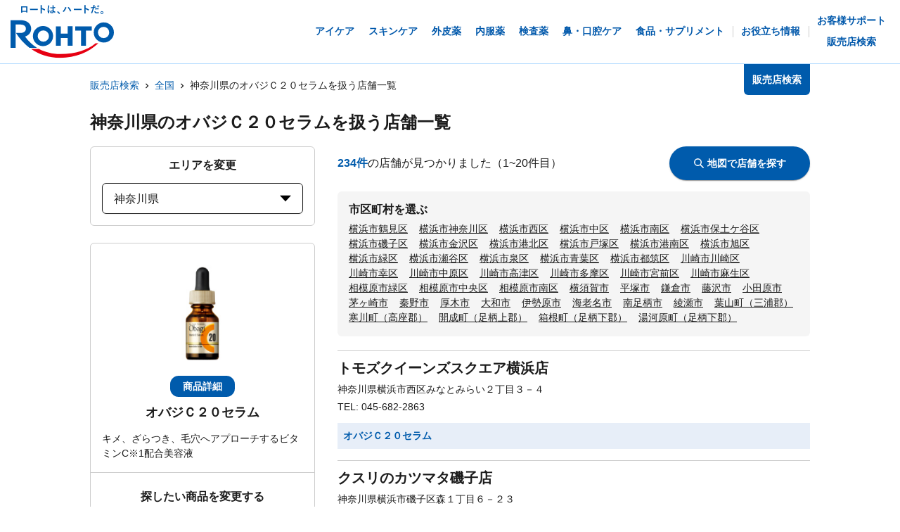

--- FILE ---
content_type: text/html; charset=utf-8
request_url: https://rohto.mapion.co.jp/list/14?jan_code=4987241168217
body_size: 24139
content:
<!DOCTYPE html><html lang="ja" id="no-tm"><head nonce="X1JgN/whFjY4YtmPjLlzanK/4bob5lJYEswW6RBuRmHJIMbVpz44K6Jo2Y9OYEmahg+5BzfQmOs4reWkd+rcsLt24mdclF5YbUyKf4cqNKELVEip+bHx5qySDdoW/I0AJqE87zdVGfW6KcNgtipfOkyzSvQtgcaOU7SSmxieU4I="><meta charSet="utf-8"/><meta name="viewport" content="width=device-width,initial-scale=1.0"/><meta name="twitter:card" content="summary"/><meta property="og:image" content="https://rohto.mapion.co.jp/images/imageogp.png"/><meta property="og:locale" content="ja_JP"/><meta property="og:site_name" content="販売店検索"/><title>販売店検索でロート製薬の製品取扱店がすぐに見つかります！！ | ロート製薬</title><meta name="robots" content="index,follow"/><meta name="description" content="ロート製薬の製品を取扱っているお店をいつでも好きな時に調べられる販売店検索ページです。欲しい商品を選んだ後、現在地や住所・駅名などから簡単にお近くのお店を探す事ができます。"/><meta property="og:title" content="販売店検索でロート製薬の製品取扱店がすぐに見つかります！！ | ロート製薬"/><meta property="og:description" content="ロート製薬の製品を取扱っているお店をいつでも好きな時に調べられる販売店検索ページです。欲しい商品を選んだ後、現在地や住所・駅名などから簡単にお近くのお店を探す事ができます。"/><meta property="og:url" content="https://rohto.mapion.co.jp/list/14?jan_code=4987241168217"/><meta property="og:type" content="article"/><link rel="canonical" href="https://rohto.mapion.co.jp/list/14?jan_code=4987241168217"/><script type="application/ld+json">{"@context":"https://schema.org","@type":"BreadcrumbList","itemListElement":[{"@type":"ListItem","position":1,"item":{"@id":"https://rohto.mapion.co.jp","name":"販売店検索"}},{"@type":"ListItem","position":2,"item":{"@id":"https://rohto.mapion.co.jp/list?jan_code=4987241168217","name":"全国"}},{"@type":"ListItem","position":3,"item":{"@id":"https://rohto.mapion.co.jp/list/14?jan_code=4987241168217","name":"神奈川県のオバジＣ２０セラムを扱う店舗一覧"}}]}</script><meta name="next-head-count" content="15"/><meta name="theme-color" content="rgba(0, 91, 172, 1)"/><meta name="format-detection" content="telephone=no"/><link rel="apple-touch-icon" href="/favicons/apple-touch-icon.png"/><link rel="shortcut icon" href="https://jp.rohto.com/favicon.ico"/><script nonce="X1JgN/whFjY4YtmPjLlzanK/4bob5lJYEswW6RBuRmHJIMbVpz44K6Jo2Y9OYEmahg+5BzfQmOs4reWkd+rcsLt24mdclF5YbUyKf4cqNKELVEip+bHx5qySDdoW/I0AJqE87zdVGfW6KcNgtipfOkyzSvQtgcaOU7SSmxieU4I=" id="dealer-gtm-script">(function(w,d,s,l,i){w[l]=w[l]||[];w[l].push({'gtm.start':
    new Date().getTime(),event:'gtm.js'});var f=d.getElementsByTagName(s)[0],
    j=d.createElement(s),dl=l!='dataLayer'?'&l='+l:'';j.async=true;j.src=
    'https://www.googletagmanager.com/gtm.js?id='+i+dl;f.parentNode.insertBefore(j,f);
    })(window,document,'script','dealerDataLayer','GTM-5PWFZVV5');</script><script nonce="X1JgN/whFjY4YtmPjLlzanK/4bob5lJYEswW6RBuRmHJIMbVpz44K6Jo2Y9OYEmahg+5BzfQmOs4reWkd+rcsLt24mdclF5YbUyKf4cqNKELVEip+bHx5qySDdoW/I0AJqE87zdVGfW6KcNgtipfOkyzSvQtgcaOU7SSmxieU4I=" id="client-gtm-script">(function(w,d,s,l,i){w[l]=w[l]||[];w[l].push({'gtm.start':
    new Date().getTime(),event:'gtm.js'});var f=d.getElementsByTagName(s)[0],
    j=d.createElement(s),dl=l!='dataLayer'?'&l='+l:'';j.async=true;j.src=
    'https://www.googletagmanager.com/gtm.js?id='+i+dl;f.parentNode.insertBefore(j,f);
    })(window,document,'script','dataLayer','GTM-K3654K6');</script><link nonce="X1JgN/whFjY4YtmPjLlzanK/4bob5lJYEswW6RBuRmHJIMbVpz44K6Jo2Y9OYEmahg+5BzfQmOs4reWkd+rcsLt24mdclF5YbUyKf4cqNKELVEip+bHx5qySDdoW/I0AJqE87zdVGfW6KcNgtipfOkyzSvQtgcaOU7SSmxieU4I=" rel="stylesheet" href="https://jp.rohto.com/-/Media/com/azure_common/sv_cat_style.css"/><link nonce="X1JgN/whFjY4YtmPjLlzanK/4bob5lJYEswW6RBuRmHJIMbVpz44K6Jo2Y9OYEmahg+5BzfQmOs4reWkd+rcsLt24mdclF5YbUyKf4cqNKELVEip+bHx5qySDdoW/I0AJqE87zdVGfW6KcNgtipfOkyzSvQtgcaOU7SSmxieU4I=" rel="stylesheet" href="https://jp.rohto.com/-/Media/com/azure_common/compath_style.css"/><script nonce="X1JgN/whFjY4YtmPjLlzanK/4bob5lJYEswW6RBuRmHJIMbVpz44K6Jo2Y9OYEmahg+5BzfQmOs4reWkd+rcsLt24mdclF5YbUyKf4cqNKELVEip+bHx5qySDdoW/I0AJqE87zdVGfW6KcNgtipfOkyzSvQtgcaOU7SSmxieU4I=" src="https://jp.rohto.com/-/Media/common/js/jquery.js"></script><script nonce="X1JgN/whFjY4YtmPjLlzanK/4bob5lJYEswW6RBuRmHJIMbVpz44K6Jo2Y9OYEmahg+5BzfQmOs4reWkd+rcsLt24mdclF5YbUyKf4cqNKELVEip+bHx5qySDdoW/I0AJqE87zdVGfW6KcNgtipfOkyzSvQtgcaOU7SSmxieU4I=" src="https://jp.rohto.com/-/Media/com/azure_common/sv_category.js"></script><noscript><p><a href="https://jp.rohto.com/"><img width="230" height="86" alt="ロート製薬" src="https://jp.rohto.com/-/Media/common/images/logo01.png"/><span>商品情報サイト</span></a></p><p>Javascriptに対応したブラウザでご覧ください。</p></noscript><link nonce="X1JgN/whFjY4YtmPjLlzanK/4bob5lJYEswW6RBuRmHJIMbVpz44K6Jo2Y9OYEmahg+5BzfQmOs4reWkd+rcsLt24mdclF5YbUyKf4cqNKELVEip+bHx5qySDdoW/I0AJqE87zdVGfW6KcNgtipfOkyzSvQtgcaOU7SSmxieU4I=" rel="preload" href="/_next/static/css/8dd6bb66799dd579.css" as="style"/><link nonce="X1JgN/whFjY4YtmPjLlzanK/4bob5lJYEswW6RBuRmHJIMbVpz44K6Jo2Y9OYEmahg+5BzfQmOs4reWkd+rcsLt24mdclF5YbUyKf4cqNKELVEip+bHx5qySDdoW/I0AJqE87zdVGfW6KcNgtipfOkyzSvQtgcaOU7SSmxieU4I=" rel="stylesheet" href="/_next/static/css/8dd6bb66799dd579.css" data-n-g=""/><link nonce="X1JgN/whFjY4YtmPjLlzanK/4bob5lJYEswW6RBuRmHJIMbVpz44K6Jo2Y9OYEmahg+5BzfQmOs4reWkd+rcsLt24mdclF5YbUyKf4cqNKELVEip+bHx5qySDdoW/I0AJqE87zdVGfW6KcNgtipfOkyzSvQtgcaOU7SSmxieU4I=" rel="preload" href="/_next/static/css/312c6f1ee9130ff4.css" as="style"/><link nonce="X1JgN/whFjY4YtmPjLlzanK/4bob5lJYEswW6RBuRmHJIMbVpz44K6Jo2Y9OYEmahg+5BzfQmOs4reWkd+rcsLt24mdclF5YbUyKf4cqNKELVEip+bHx5qySDdoW/I0AJqE87zdVGfW6KcNgtipfOkyzSvQtgcaOU7SSmxieU4I=" rel="stylesheet" href="/_next/static/css/312c6f1ee9130ff4.css" data-n-p=""/><noscript data-n-css="X1JgN/whFjY4YtmPjLlzanK/4bob5lJYEswW6RBuRmHJIMbVpz44K6Jo2Y9OYEmahg+5BzfQmOs4reWkd+rcsLt24mdclF5YbUyKf4cqNKELVEip+bHx5qySDdoW/I0AJqE87zdVGfW6KcNgtipfOkyzSvQtgcaOU7SSmxieU4I="></noscript><script defer="" nonce="X1JgN/whFjY4YtmPjLlzanK/4bob5lJYEswW6RBuRmHJIMbVpz44K6Jo2Y9OYEmahg+5BzfQmOs4reWkd+rcsLt24mdclF5YbUyKf4cqNKELVEip+bHx5qySDdoW/I0AJqE87zdVGfW6KcNgtipfOkyzSvQtgcaOU7SSmxieU4I=" nomodule="" src="/_next/static/chunks/polyfills-5cd94c89d3acac5f.js"></script><script src="/_next/static/chunks/webpack-cb7634a8b6194820.js" nonce="X1JgN/whFjY4YtmPjLlzanK/4bob5lJYEswW6RBuRmHJIMbVpz44K6Jo2Y9OYEmahg+5BzfQmOs4reWkd+rcsLt24mdclF5YbUyKf4cqNKELVEip+bHx5qySDdoW/I0AJqE87zdVGfW6KcNgtipfOkyzSvQtgcaOU7SSmxieU4I=" defer=""></script><script src="/_next/static/chunks/framework-5f4595e5518b5600.js" nonce="X1JgN/whFjY4YtmPjLlzanK/4bob5lJYEswW6RBuRmHJIMbVpz44K6Jo2Y9OYEmahg+5BzfQmOs4reWkd+rcsLt24mdclF5YbUyKf4cqNKELVEip+bHx5qySDdoW/I0AJqE87zdVGfW6KcNgtipfOkyzSvQtgcaOU7SSmxieU4I=" defer=""></script><script src="/_next/static/chunks/main-a4d9e436b9a532ca.js" nonce="X1JgN/whFjY4YtmPjLlzanK/4bob5lJYEswW6RBuRmHJIMbVpz44K6Jo2Y9OYEmahg+5BzfQmOs4reWkd+rcsLt24mdclF5YbUyKf4cqNKELVEip+bHx5qySDdoW/I0AJqE87zdVGfW6KcNgtipfOkyzSvQtgcaOU7SSmxieU4I=" defer=""></script><script src="/_next/static/chunks/pages/_app-6eae3e3d3e81d903.js" nonce="X1JgN/whFjY4YtmPjLlzanK/4bob5lJYEswW6RBuRmHJIMbVpz44K6Jo2Y9OYEmahg+5BzfQmOs4reWkd+rcsLt24mdclF5YbUyKf4cqNKELVEip+bHx5qySDdoW/I0AJqE87zdVGfW6KcNgtipfOkyzSvQtgcaOU7SSmxieU4I=" defer=""></script><script src="/_next/static/chunks/527-88bbdc97b194fe3b.js" nonce="X1JgN/whFjY4YtmPjLlzanK/4bob5lJYEswW6RBuRmHJIMbVpz44K6Jo2Y9OYEmahg+5BzfQmOs4reWkd+rcsLt24mdclF5YbUyKf4cqNKELVEip+bHx5qySDdoW/I0AJqE87zdVGfW6KcNgtipfOkyzSvQtgcaOU7SSmxieU4I=" defer=""></script><script src="/_next/static/chunks/637-71db03756014b75b.js" nonce="X1JgN/whFjY4YtmPjLlzanK/4bob5lJYEswW6RBuRmHJIMbVpz44K6Jo2Y9OYEmahg+5BzfQmOs4reWkd+rcsLt24mdclF5YbUyKf4cqNKELVEip+bHx5qySDdoW/I0AJqE87zdVGfW6KcNgtipfOkyzSvQtgcaOU7SSmxieU4I=" defer=""></script><script src="/_next/static/chunks/786-5ec3c0553896808e.js" nonce="X1JgN/whFjY4YtmPjLlzanK/4bob5lJYEswW6RBuRmHJIMbVpz44K6Jo2Y9OYEmahg+5BzfQmOs4reWkd+rcsLt24mdclF5YbUyKf4cqNKELVEip+bHx5qySDdoW/I0AJqE87zdVGfW6KcNgtipfOkyzSvQtgcaOU7SSmxieU4I=" defer=""></script><script src="/_next/static/chunks/798-745a8f8f942d0f88.js" nonce="X1JgN/whFjY4YtmPjLlzanK/4bob5lJYEswW6RBuRmHJIMbVpz44K6Jo2Y9OYEmahg+5BzfQmOs4reWkd+rcsLt24mdclF5YbUyKf4cqNKELVEip+bHx5qySDdoW/I0AJqE87zdVGfW6KcNgtipfOkyzSvQtgcaOU7SSmxieU4I=" defer=""></script><script src="/_next/static/chunks/471-818c1b54c941b448.js" nonce="X1JgN/whFjY4YtmPjLlzanK/4bob5lJYEswW6RBuRmHJIMbVpz44K6Jo2Y9OYEmahg+5BzfQmOs4reWkd+rcsLt24mdclF5YbUyKf4cqNKELVEip+bHx5qySDdoW/I0AJqE87zdVGfW6KcNgtipfOkyzSvQtgcaOU7SSmxieU4I=" defer=""></script><script src="/_next/static/chunks/835-44ca9f07fe5d75bd.js" nonce="X1JgN/whFjY4YtmPjLlzanK/4bob5lJYEswW6RBuRmHJIMbVpz44K6Jo2Y9OYEmahg+5BzfQmOs4reWkd+rcsLt24mdclF5YbUyKf4cqNKELVEip+bHx5qySDdoW/I0AJqE87zdVGfW6KcNgtipfOkyzSvQtgcaOU7SSmxieU4I=" defer=""></script><script src="/_next/static/chunks/175-0da1e5c537bf8de5.js" nonce="X1JgN/whFjY4YtmPjLlzanK/4bob5lJYEswW6RBuRmHJIMbVpz44K6Jo2Y9OYEmahg+5BzfQmOs4reWkd+rcsLt24mdclF5YbUyKf4cqNKELVEip+bHx5qySDdoW/I0AJqE87zdVGfW6KcNgtipfOkyzSvQtgcaOU7SSmxieU4I=" defer=""></script><script src="/_next/static/chunks/pages/list/%5Bpref%5D-4f4c89fbbe87bfb2.js" nonce="X1JgN/whFjY4YtmPjLlzanK/4bob5lJYEswW6RBuRmHJIMbVpz44K6Jo2Y9OYEmahg+5BzfQmOs4reWkd+rcsLt24mdclF5YbUyKf4cqNKELVEip+bHx5qySDdoW/I0AJqE87zdVGfW6KcNgtipfOkyzSvQtgcaOU7SSmxieU4I=" defer=""></script><script src="/_next/static/jI9FuCwK30OEE2idmEwEx/_buildManifest.js" nonce="X1JgN/whFjY4YtmPjLlzanK/4bob5lJYEswW6RBuRmHJIMbVpz44K6Jo2Y9OYEmahg+5BzfQmOs4reWkd+rcsLt24mdclF5YbUyKf4cqNKELVEip+bHx5qySDdoW/I0AJqE87zdVGfW6KcNgtipfOkyzSvQtgcaOU7SSmxieU4I=" defer=""></script><script src="/_next/static/jI9FuCwK30OEE2idmEwEx/_ssgManifest.js" nonce="X1JgN/whFjY4YtmPjLlzanK/4bob5lJYEswW6RBuRmHJIMbVpz44K6Jo2Y9OYEmahg+5BzfQmOs4reWkd+rcsLt24mdclF5YbUyKf4cqNKELVEip+bHx5qySDdoW/I0AJqE87zdVGfW6KcNgtipfOkyzSvQtgcaOU7SSmxieU4I=" defer=""></script><script src="/_next/static/jI9FuCwK30OEE2idmEwEx/_middlewareManifest.js" nonce="X1JgN/whFjY4YtmPjLlzanK/4bob5lJYEswW6RBuRmHJIMbVpz44K6Jo2Y9OYEmahg+5BzfQmOs4reWkd+rcsLt24mdclF5YbUyKf4cqNKELVEip+bHx5qySDdoW/I0AJqE87zdVGfW6KcNgtipfOkyzSvQtgcaOU7SSmxieU4I=" defer=""></script></head><body class="rohto2020" id="wrapper"><script nonce="X1JgN/whFjY4YtmPjLlzanK/4bob5lJYEswW6RBuRmHJIMbVpz44K6Jo2Y9OYEmahg+5BzfQmOs4reWkd+rcsLt24mdclF5YbUyKf4cqNKELVEip+bHx5qySDdoW/I0AJqE87zdVGfW6KcNgtipfOkyzSvQtgcaOU7SSmxieU4I=" type="text/javascript">r_header();</script><noscript><iframe src="https://www.googletagmanager.com/ns.html?id=GTM-5PWFZVV5" height="0" width="0" style="display:none;visibility:hidden"></iframe></noscript><noscript><iframe src="https://www.googletagmanager.com/ns.html?id=GTM-K3654K6" height="0" width="0" style="display:none;visibility:hidden"></iframe></noscript><div id="__next" data-reactroot=""><style data-emotion="css-global lydmce">:host,:root{--chakra-ring-inset:var(--chakra-empty,/*!*/ /*!*/);--chakra-ring-offset-width:0px;--chakra-ring-offset-color:#fff;--chakra-ring-color:rgba(66, 153, 225, 0.6);--chakra-ring-offset-shadow:0 0 #0000;--chakra-ring-shadow:0 0 #0000;--chakra-space-x-reverse:0;--chakra-space-y-reverse:0;--chakra-colors-transparent:transparent;--chakra-colors-current:currentColor;--chakra-colors-black:#000000;--chakra-colors-white:#FFFFFF;--chakra-colors-whiteAlpha-50:rgba(255, 255, 255, 0.04);--chakra-colors-whiteAlpha-100:rgba(255, 255, 255, 0.06);--chakra-colors-whiteAlpha-200:rgba(255, 255, 255, 0.08);--chakra-colors-whiteAlpha-300:rgba(255, 255, 255, 0.16);--chakra-colors-whiteAlpha-400:rgba(255, 255, 255, 0.24);--chakra-colors-whiteAlpha-500:rgba(255, 255, 255, 0.36);--chakra-colors-whiteAlpha-600:rgba(255, 255, 255, 0.48);--chakra-colors-whiteAlpha-700:rgba(255, 255, 255, 0.64);--chakra-colors-whiteAlpha-800:rgba(255, 255, 255, 0.80);--chakra-colors-whiteAlpha-900:rgba(255, 255, 255, 0.92);--chakra-colors-blackAlpha-50:rgba(0, 0, 0, 0.04);--chakra-colors-blackAlpha-100:rgba(0, 0, 0, 0.06);--chakra-colors-blackAlpha-200:rgba(0, 0, 0, 0.08);--chakra-colors-blackAlpha-300:rgba(0, 0, 0, 0.16);--chakra-colors-blackAlpha-400:rgba(0, 0, 0, 0.24);--chakra-colors-blackAlpha-500:rgba(0, 0, 0, 0.36);--chakra-colors-blackAlpha-600:rgba(0, 0, 0, 0.48);--chakra-colors-blackAlpha-700:rgba(0, 0, 0, 0.64);--chakra-colors-blackAlpha-800:rgba(0, 0, 0, 0.80);--chakra-colors-blackAlpha-900:rgba(0, 0, 0, 0.92);--chakra-colors-gray-50:#F7FAFC;--chakra-colors-gray-100:#EDF2F7;--chakra-colors-gray-200:#E2E8F0;--chakra-colors-gray-300:#CBD5E0;--chakra-colors-gray-400:#A0AEC0;--chakra-colors-gray-500:#718096;--chakra-colors-gray-600:#4A5568;--chakra-colors-gray-700:#2D3748;--chakra-colors-gray-800:#1A202C;--chakra-colors-gray-900:#171923;--chakra-colors-red-50:#FFF5F5;--chakra-colors-red-100:#FED7D7;--chakra-colors-red-200:#FEB2B2;--chakra-colors-red-300:#FC8181;--chakra-colors-red-400:#F56565;--chakra-colors-red-500:#E53E3E;--chakra-colors-red-600:#C53030;--chakra-colors-red-700:#9B2C2C;--chakra-colors-red-800:#822727;--chakra-colors-red-900:#63171B;--chakra-colors-orange-50:#FFFAF0;--chakra-colors-orange-100:#FEEBC8;--chakra-colors-orange-200:#FBD38D;--chakra-colors-orange-300:#F6AD55;--chakra-colors-orange-400:#ED8936;--chakra-colors-orange-500:#DD6B20;--chakra-colors-orange-600:#C05621;--chakra-colors-orange-700:#9C4221;--chakra-colors-orange-800:#7B341E;--chakra-colors-orange-900:#652B19;--chakra-colors-yellow-50:#FFFFF0;--chakra-colors-yellow-100:#FEFCBF;--chakra-colors-yellow-200:#FAF089;--chakra-colors-yellow-300:#F6E05E;--chakra-colors-yellow-400:#ECC94B;--chakra-colors-yellow-500:#D69E2E;--chakra-colors-yellow-600:#B7791F;--chakra-colors-yellow-700:#975A16;--chakra-colors-yellow-800:#744210;--chakra-colors-yellow-900:#5F370E;--chakra-colors-green-50:#F0FFF4;--chakra-colors-green-100:#C6F6D5;--chakra-colors-green-200:#9AE6B4;--chakra-colors-green-300:#68D391;--chakra-colors-green-400:#48BB78;--chakra-colors-green-500:#38A169;--chakra-colors-green-600:#2F855A;--chakra-colors-green-700:#276749;--chakra-colors-green-800:#22543D;--chakra-colors-green-900:#1C4532;--chakra-colors-teal-50:#E6FFFA;--chakra-colors-teal-100:#B2F5EA;--chakra-colors-teal-200:#81E6D9;--chakra-colors-teal-300:#4FD1C5;--chakra-colors-teal-400:#38B2AC;--chakra-colors-teal-500:#319795;--chakra-colors-teal-600:#2C7A7B;--chakra-colors-teal-700:#285E61;--chakra-colors-teal-800:#234E52;--chakra-colors-teal-900:#1D4044;--chakra-colors-blue-50:#ebf8ff;--chakra-colors-blue-100:#bee3f8;--chakra-colors-blue-200:#90cdf4;--chakra-colors-blue-300:#63b3ed;--chakra-colors-blue-400:#4299e1;--chakra-colors-blue-500:#3182ce;--chakra-colors-blue-600:#2b6cb0;--chakra-colors-blue-700:#2c5282;--chakra-colors-blue-800:#2a4365;--chakra-colors-blue-900:#1A365D;--chakra-colors-cyan-50:#EDFDFD;--chakra-colors-cyan-100:#C4F1F9;--chakra-colors-cyan-200:#9DECF9;--chakra-colors-cyan-300:#76E4F7;--chakra-colors-cyan-400:#0BC5EA;--chakra-colors-cyan-500:#00B5D8;--chakra-colors-cyan-600:#00A3C4;--chakra-colors-cyan-700:#0987A0;--chakra-colors-cyan-800:#086F83;--chakra-colors-cyan-900:#065666;--chakra-colors-purple-50:#FAF5FF;--chakra-colors-purple-100:#E9D8FD;--chakra-colors-purple-200:#D6BCFA;--chakra-colors-purple-300:#B794F4;--chakra-colors-purple-400:#9F7AEA;--chakra-colors-purple-500:#805AD5;--chakra-colors-purple-600:#6B46C1;--chakra-colors-purple-700:#553C9A;--chakra-colors-purple-800:#44337A;--chakra-colors-purple-900:#322659;--chakra-colors-pink-50:#FFF5F7;--chakra-colors-pink-100:#FED7E2;--chakra-colors-pink-200:#FBB6CE;--chakra-colors-pink-300:#F687B3;--chakra-colors-pink-400:#ED64A6;--chakra-colors-pink-500:#D53F8C;--chakra-colors-pink-600:#B83280;--chakra-colors-pink-700:#97266D;--chakra-colors-pink-800:#702459;--chakra-colors-pink-900:#521B41;--chakra-colors-linkedin-50:#E8F4F9;--chakra-colors-linkedin-100:#CFEDFB;--chakra-colors-linkedin-200:#9BDAF3;--chakra-colors-linkedin-300:#68C7EC;--chakra-colors-linkedin-400:#34B3E4;--chakra-colors-linkedin-500:#00A0DC;--chakra-colors-linkedin-600:#008CC9;--chakra-colors-linkedin-700:#0077B5;--chakra-colors-linkedin-800:#005E93;--chakra-colors-linkedin-900:#004471;--chakra-colors-facebook-50:#E8F4F9;--chakra-colors-facebook-100:#D9DEE9;--chakra-colors-facebook-200:#B7C2DA;--chakra-colors-facebook-300:#6482C0;--chakra-colors-facebook-400:#4267B2;--chakra-colors-facebook-500:#385898;--chakra-colors-facebook-600:#314E89;--chakra-colors-facebook-700:#29487D;--chakra-colors-facebook-800:#223B67;--chakra-colors-facebook-900:#1E355B;--chakra-colors-messenger-50:#D0E6FF;--chakra-colors-messenger-100:#B9DAFF;--chakra-colors-messenger-200:#A2CDFF;--chakra-colors-messenger-300:#7AB8FF;--chakra-colors-messenger-400:#2E90FF;--chakra-colors-messenger-500:#0078FF;--chakra-colors-messenger-600:#0063D1;--chakra-colors-messenger-700:#0052AC;--chakra-colors-messenger-800:#003C7E;--chakra-colors-messenger-900:#002C5C;--chakra-colors-whatsapp-50:#dffeec;--chakra-colors-whatsapp-100:#b9f5d0;--chakra-colors-whatsapp-200:#90edb3;--chakra-colors-whatsapp-300:#65e495;--chakra-colors-whatsapp-400:#3cdd78;--chakra-colors-whatsapp-500:#22c35e;--chakra-colors-whatsapp-600:#179848;--chakra-colors-whatsapp-700:#0c6c33;--chakra-colors-whatsapp-800:#01421c;--chakra-colors-whatsapp-900:#001803;--chakra-colors-twitter-50:#E5F4FD;--chakra-colors-twitter-100:#C8E9FB;--chakra-colors-twitter-200:#A8DCFA;--chakra-colors-twitter-300:#83CDF7;--chakra-colors-twitter-400:#57BBF5;--chakra-colors-twitter-500:#1DA1F2;--chakra-colors-twitter-600:#1A94DA;--chakra-colors-twitter-700:#1681BF;--chakra-colors-twitter-800:#136B9E;--chakra-colors-twitter-900:#0D4D71;--chakra-colors-telegram-50:#E3F2F9;--chakra-colors-telegram-100:#C5E4F3;--chakra-colors-telegram-200:#A2D4EC;--chakra-colors-telegram-300:#7AC1E4;--chakra-colors-telegram-400:#47A9DA;--chakra-colors-telegram-500:#0088CC;--chakra-colors-telegram-600:#007AB8;--chakra-colors-telegram-700:#006BA1;--chakra-colors-telegram-800:#005885;--chakra-colors-telegram-900:#003F5E;--chakra-colors-main-100:rgba(231, 238, 248, 1);--chakra-colors-main-600:rgba(0, 91, 172, 1);--chakra-colors-main-1000:rgba(0, 91, 172, 1);--chakra-colors-base-500:rgba(68, 68, 68, 0.5);--chakra-colors-base-1000:rgba(68, 68, 68, 1);--chakra-colors-base-disabled:#999999;--chakra-colors-base-error:#F71111;--chakra-colors-mainbg-100:#F5F5F5;--chakra-colors-mainbg-200:#dddddd;--chakra-colors-mainbg-300:#CCCCCC;--chakra-borders-none:0;--chakra-borders-1px:1px solid;--chakra-borders-2px:2px solid;--chakra-borders-4px:4px solid;--chakra-borders-8px:8px solid;--chakra-fonts-heading:メイリオ,Meiryo,"ヒラギノ角ゴ Pro W3","Hiragino Kaku Gothic Pro",Osaka,"ＭＳ Ｐゴシック","MS PGothic",Arial,Helvetica,Verdana,sans-serif;--chakra-fonts-body:メイリオ,Meiryo,"ヒラギノ角ゴ Pro W3","Hiragino Kaku Gothic Pro",Osaka,"ＭＳ Ｐゴシック","MS PGothic",Arial,Helvetica,Verdana,sans-serif;--chakra-fonts-mono:SFMono-Regular,Menlo,Monaco,Consolas,"Liberation Mono","Courier New",monospace;--chakra-fontSizes-xs:calc(0.75rem * 1.6);--chakra-fontSizes-sm:calc(0.875rem * 1.6);--chakra-fontSizes-md:calc(1rem * 1.6);--chakra-fontSizes-lg:calc(1.125rem * 1.6);--chakra-fontSizes-xl:calc(1.25rem * 1.6);--chakra-fontSizes-2xl:calc(1.5rem * 1.6);--chakra-fontSizes-3xl:calc(1.875rem * 1.6);--chakra-fontSizes-4xl:calc(2.25rem * 1.6);--chakra-fontSizes-5xl:calc(3rem * 1.6);--chakra-fontSizes-6xl:calc(3.75rem * 1.6);--chakra-fontSizes-7xl:calc(4.5rem * 1.6);--chakra-fontSizes-8xl:calc(6rem * 1.6);--chakra-fontSizes-9xl:calc(8rem * 1.6);--chakra-fontWeights-hairline:100;--chakra-fontWeights-thin:200;--chakra-fontWeights-light:300;--chakra-fontWeights-normal:400;--chakra-fontWeights-medium:500;--chakra-fontWeights-semibold:600;--chakra-fontWeights-bold:700;--chakra-fontWeights-extrabold:800;--chakra-fontWeights-black:900;--chakra-letterSpacings-tighter:-0.05em;--chakra-letterSpacings-tight:-0.025em;--chakra-letterSpacings-normal:0;--chakra-letterSpacings-wide:0.025em;--chakra-letterSpacings-wider:0.05em;--chakra-letterSpacings-widest:0.1em;--chakra-lineHeights-3:calc(.75rem * 1.6);--chakra-lineHeights-4:calc(1rem * 1.6);--chakra-lineHeights-5:calc(1.25rem * 1.6);--chakra-lineHeights-6:calc(1.5rem * 1.6);--chakra-lineHeights-7:calc(1.75rem * 1.6);--chakra-lineHeights-8:calc(2rem * 1.6);--chakra-lineHeights-9:calc(2.25rem * 1.6);--chakra-lineHeights-10:calc(2.5rem * 1.6);--chakra-lineHeights-normal:normal;--chakra-lineHeights-none:1;--chakra-lineHeights-shorter:1.25;--chakra-lineHeights-short:1.375;--chakra-lineHeights-base:1.5;--chakra-lineHeights-tall:1.625;--chakra-lineHeights-taller:2;--chakra-radii-none:0;--chakra-radii-sm:calc(0.125rem * 1.6);--chakra-radii-base:calc(0.25rem * 1.6);--chakra-radii-md:calc(0.375rem * 1.6);--chakra-radii-lg:calc(0.5rem * 1.6);--chakra-radii-xl:calc(0.75rem * 1.6);--chakra-radii-2xl:calc(1rem * 1.6);--chakra-radii-3xl:calc(1.5rem * 1.6);--chakra-radii-full:9999px;--chakra-space-1:calc(0.25rem * 1.6);--chakra-space-2:calc(0.5rem * 1.6);--chakra-space-3:calc(0.75rem * 1.6);--chakra-space-4:calc(1rem * 1.6);--chakra-space-5:calc(1.25rem * 1.6);--chakra-space-6:calc(1.5rem * 1.6);--chakra-space-7:calc(1.75rem * 1.6);--chakra-space-8:calc(2rem * 1.6);--chakra-space-9:calc(2.25rem * 1.6);--chakra-space-10:calc(2.5rem * 1.6);--chakra-space-12:calc(3rem * 1.6);--chakra-space-14:calc(3.5rem * 1.6);--chakra-space-16:calc(4rem * 1.6);--chakra-space-20:calc(5rem * 1.6);--chakra-space-24:calc(6rem * 1.6);--chakra-space-28:calc(7rem * 1.6);--chakra-space-32:calc(8rem * 1.6);--chakra-space-36:calc(9rem * 1.6);--chakra-space-40:calc(10rem * 1.6);--chakra-space-44:calc(11rem * 1.6);--chakra-space-48:calc(12rem * 1.6);--chakra-space-52:calc(13rem * 1.6);--chakra-space-56:calc(14rem * 1.6);--chakra-space-60:calc(15rem * 1.6);--chakra-space-64:calc(16rem * 1.6);--chakra-space-72:calc(18rem * 1.6);--chakra-space-80:calc(20rem * 1.6);--chakra-space-96:calc(24rem * 1.6);--chakra-space-px:1px;--chakra-space-0-5:calc(0.125rem * 1.6);--chakra-space-1-5:calc(0.375rem * 1.6);--chakra-space-2-5:calc(0.625rem * 1.6);--chakra-space-3-5:calc(0.875rem * 1.6);--chakra-shadows-xs:0 0 0 1px rgba(0, 0, 0, 0.05);--chakra-shadows-sm:0 1px 2px 0 rgba(0, 0, 0, 0.05);--chakra-shadows-base:0 1px 3px 0 rgba(0, 0, 0, 0.1),0 1px 2px 0 rgba(0, 0, 0, 0.06);--chakra-shadows-md:0 4px 6px -1px rgba(0, 0, 0, 0.1),0 2px 4px -1px rgba(0, 0, 0, 0.06);--chakra-shadows-lg:0 10px 15px -3px rgba(0, 0, 0, 0.1),0 4px 6px -2px rgba(0, 0, 0, 0.05);--chakra-shadows-xl:0 20px 25px -5px rgba(0, 0, 0, 0.1),0 10px 10px -5px rgba(0, 0, 0, 0.04);--chakra-shadows-2xl:0 25px 50px -12px rgba(0, 0, 0, 0.25);--chakra-shadows-outline:0 0 0 3px rgba(0, 91, 172, 1);--chakra-shadows-inner:inset 0 2px 4px 0 rgba(0,0,0,0.06);--chakra-shadows-none:none;--chakra-shadows-dark-lg:rgba(0, 0, 0, 0.1) 0px 0px 0px 1px,rgba(0, 0, 0, 0.2) 0px 5px 10px,rgba(0, 0, 0, 0.4) 0px 15px 40px;--chakra-shadows-z0:0 0 0 0 rgba(0,0,0,.2),0 0 0 0 rgba(0,0,0,.14),0 0 0 0 rgba(0,0,0,.12);--chakra-shadows-z1:0 2px 1px -1px rgba(0,0,0,.2),0 1px 1px 0 rgba(0,0,0,.14),0 1px 3px 0 rgba(0,0,0,.12);--chakra-shadows-z2:0 3px 1px -2px rgba(0,0,0,.2),0 2px 2px 0 rgba(0,0,0,.14),0 1px 5px 0 rgba(0,0,0,.12);--chakra-shadows-z3:0 3px 3px -2px rgba(0,0,0,.2),0 3px 4px 0 rgba(0,0,0,.14),0 1px 8px 0 rgba(0,0,0,.12);--chakra-shadows-z4:0 2px 4px -1px rgba(0,0,0,.2),0 4px 5px 0 rgba(0,0,0,.14),0 1px 10px 0 rgba(0,0,0,.12);--chakra-shadows-z5:0 3px 5px -1px rgba(0,0,0,.2),0 5px 8px 0 rgba(0,0,0,.14),0 1px 14px 0 rgba(0,0,0,.12);--chakra-shadows-z6:0 3px 5px -1px rgba(0,0,0,.2),0 6px 10px 0 rgba(0,0,0,.14),0 1px 18px 0 rgba(0,0,0,.12);--chakra-shadows-z7:0 4px 5px -2px rgba(0,0,0,.2),0 7px 10px 1px rgba(0,0,0,.14),0 2px 16px 1px rgba(0,0,0,.12);--chakra-shadows-z8:0 5px 5px -3px rgba(0,0,0,.2),0 8px 10px 1px rgba(0,0,0,.14),0 3px 14px 2px rgba(0,0,0,.12);--chakra-shadows-z9:0 5px 6px -3px rgba(0,0,0,.2),0 9px 12px 1px rgba(0,0,0,.14),0 3px 16px 2px rgba(0,0,0,.12);--chakra-shadows-z10:0 6px 6px -3px rgba(0,0,0,.2),0 10px 14px 1px rgba(0,0,0,.14),0 4px 18px 3px rgba(0,0,0,.12);--chakra-shadows-card:0px 1px 3px rgb(0 0 0 / 15%);--chakra-shadows-sidebar:3px 2px 3px rgb(0, 0, 0, .2);--chakra-sizes-1:calc(0.25rem * 1.6);--chakra-sizes-2:calc(0.5rem * 1.6);--chakra-sizes-3:calc(0.75rem * 1.6);--chakra-sizes-4:calc(1rem * 1.6);--chakra-sizes-5:calc(1.25rem * 1.6);--chakra-sizes-6:calc(1.5rem * 1.6);--chakra-sizes-7:calc(1.75rem * 1.6);--chakra-sizes-8:calc(2rem * 1.6);--chakra-sizes-9:calc(2.25rem * 1.6);--chakra-sizes-10:calc(2.5rem * 1.6);--chakra-sizes-12:calc(3rem * 1.6);--chakra-sizes-14:calc(3.5rem * 1.6);--chakra-sizes-16:calc(4rem * 1.6);--chakra-sizes-20:calc(5rem * 1.6);--chakra-sizes-24:calc(6rem * 1.6);--chakra-sizes-28:calc(7rem * 1.6);--chakra-sizes-32:calc(8rem * 1.6);--chakra-sizes-36:calc(9rem * 1.6);--chakra-sizes-40:calc(10rem * 1.6);--chakra-sizes-44:calc(11rem * 1.6);--chakra-sizes-48:calc(12rem * 1.6);--chakra-sizes-52:calc(13rem * 1.6);--chakra-sizes-56:calc(14rem * 1.6);--chakra-sizes-60:calc(15rem * 1.6);--chakra-sizes-64:calc(16rem * 1.6);--chakra-sizes-72:calc(18rem * 1.6);--chakra-sizes-80:calc(20rem * 1.6);--chakra-sizes-96:calc(24rem * 1.6);--chakra-sizes-px:1px;--chakra-sizes-0-5:calc(0.125rem * 1.6);--chakra-sizes-1-5:calc(0.375rem * 1.6);--chakra-sizes-2-5:calc(0.625rem * 1.6);--chakra-sizes-3-5:calc(0.875rem * 1.6);--chakra-sizes-max:max-content;--chakra-sizes-min:min-content;--chakra-sizes-full:100%;--chakra-sizes-3xs:calc(14rem * 1.6);--chakra-sizes-2xs:calc(16rem * 1.6);--chakra-sizes-xs:calc(20rem * 1.6);--chakra-sizes-sm:calc(24rem * 1.6);--chakra-sizes-md:calc(28rem * 1.6);--chakra-sizes-lg:calc(32rem * 1.6);--chakra-sizes-xl:calc(36rem * 1.6);--chakra-sizes-2xl:calc(42rem * 1.6);--chakra-sizes-3xl:calc(48rem * 1.6);--chakra-sizes-4xl:calc(56rem * 1.6);--chakra-sizes-5xl:calc(64rem * 1.6);--chakra-sizes-6xl:calc(72rem * 1.6);--chakra-sizes-7xl:calc(80rem * 1.6);--chakra-sizes-8xl:calc(90rem * 1.6);--chakra-sizes-container-sm:640px;--chakra-sizes-container-md:768px;--chakra-sizes-container-lg:1024px;--chakra-sizes-container-xl:1280px;--chakra-zIndices-hide:-1;--chakra-zIndices-auto:auto;--chakra-zIndices-base:0;--chakra-zIndices-docked:10;--chakra-zIndices-dropdown:1000;--chakra-zIndices-sticky:1100;--chakra-zIndices-banner:1200;--chakra-zIndices-overlay:1300;--chakra-zIndices-modal:1400;--chakra-zIndices-popover:1500;--chakra-zIndices-skipLink:1600;--chakra-zIndices-toast:1700;--chakra-zIndices-tooltip:1800;--chakra-zIndices-overlayNext:1301;--chakra-transition-property-common:background-color,border-color,color,fill,stroke,opacity,box-shadow,transform;--chakra-transition-property-colors:background-color,border-color,color,fill,stroke;--chakra-transition-property-dimensions:width,height;--chakra-transition-property-position:left,right,top,bottom;--chakra-transition-property-background:background-color,background-image,background-position;--chakra-transition-easing-ease-in:cubic-bezier(0.4, 0, 1, 1);--chakra-transition-easing-ease-out:cubic-bezier(0, 0, 0.2, 1);--chakra-transition-easing-ease-in-out:cubic-bezier(0.4, 0, 0.2, 1);--chakra-transition-duration-ultra-fast:50ms;--chakra-transition-duration-faster:100ms;--chakra-transition-duration-fast:150ms;--chakra-transition-duration-normal:200ms;--chakra-transition-duration-slow:300ms;--chakra-transition-duration-slower:400ms;--chakra-transition-duration-ultra-slow:500ms;--chakra-blur-none:0;--chakra-blur-sm:4px;--chakra-blur-base:8px;--chakra-blur-md:12px;--chakra-blur-lg:16px;--chakra-blur-xl:24px;--chakra-blur-2xl:40px;--chakra-blur-3xl:64px;}</style><style data-emotion="css-global 1jqlf9g">html{line-height:1.5;-webkit-text-size-adjust:100%;font-family:system-ui,sans-serif;-webkit-font-smoothing:antialiased;text-rendering:optimizeLegibility;-moz-osx-font-smoothing:grayscale;touch-action:manipulation;}body{position:relative;min-height:100%;font-feature-settings:'kern';}*,*::before,*::after{border-width:0;border-style:solid;box-sizing:border-box;}main{display:block;}hr{border-top-width:1px;box-sizing:content-box;height:0;overflow:visible;}pre,code,kbd,samp{font-family:SFMono-Regular,Menlo,Monaco,Consolas,monospace;font-size:1em;}a{background-color:transparent;color:inherit;-webkit-text-decoration:inherit;text-decoration:inherit;}abbr[title]{border-bottom:none;-webkit-text-decoration:underline;text-decoration:underline;-webkit-text-decoration:underline dotted;-webkit-text-decoration:underline dotted;text-decoration:underline dotted;}b,strong{font-weight:bold;}small{font-size:80%;}sub,sup{font-size:75%;line-height:0;position:relative;vertical-align:baseline;}sub{bottom:-0.25em;}sup{top:-0.5em;}img{border-style:none;}button,input,optgroup,select,textarea{font-family:inherit;font-size:100%;line-height:1.15;margin:0;}button,input{overflow:visible;}button,select{text-transform:none;}button::-moz-focus-inner,[type="button"]::-moz-focus-inner,[type="reset"]::-moz-focus-inner,[type="submit"]::-moz-focus-inner{border-style:none;padding:0;}fieldset{padding:0.35em 0.75em 0.625em;}legend{box-sizing:border-box;color:inherit;display:table;max-width:100%;padding:0;white-space:normal;}progress{vertical-align:baseline;}textarea{overflow:auto;}[type="checkbox"],[type="radio"]{box-sizing:border-box;padding:0;}[type="number"]::-webkit-inner-spin-button,[type="number"]::-webkit-outer-spin-button{-webkit-appearance:none!important;}input[type="number"]{-moz-appearance:textfield;}[type="search"]{-webkit-appearance:textfield;outline-offset:-2px;}[type="search"]::-webkit-search-decoration{-webkit-appearance:none!important;}::-webkit-file-upload-button{-webkit-appearance:button;font:inherit;}details{display:block;}summary{display:-webkit-box;display:-webkit-list-item;display:-ms-list-itembox;display:list-item;}template{display:none;}[hidden]{display:none!important;}body,blockquote,dl,dd,h1,h2,h3,h4,h5,h6,hr,figure,p,pre{margin:0;}button{background:transparent;padding:0;}fieldset{margin:0;padding:0;}ol,ul{margin:0;padding:0;}textarea{resize:vertical;}button,[role="button"]{cursor:pointer;}button::-moz-focus-inner{border:0!important;}table{border-collapse:collapse;}h1,h2,h3,h4,h5,h6{font-size:inherit;font-weight:inherit;}button,input,optgroup,select,textarea{padding:0;line-height:inherit;color:inherit;}img,svg,video,canvas,audio,iframe,embed,object{display:block;}img,video{max-width:100%;height:auto;}[data-js-focus-visible] :focus:not([data-focus-visible-added]){outline:none;box-shadow:none;}select::-ms-expand{display:none;}</style><style data-emotion="css-global l1l8yl">body{font-family:var(--chakra-fonts-body);color:var(--chakra-colors-gray-800);background:var(--chakra-colors-white);transition-property:background-color;transition-duration:var(--chakra-transition-duration-normal);line-height:var(--chakra-lineHeights-base);}*::-webkit-input-placeholder{color:var(--chakra-colors-gray-400);}*::-moz-placeholder{color:var(--chakra-colors-gray-400);}*:-ms-input-placeholder{color:var(--chakra-colors-gray-400);}*::placeholder{color:var(--chakra-colors-gray-400);}*,*::before,::after{border-color:var(--chakra-colors-gray-200);word-wrap:break-word;}html,body{height:100%;color:rgba(34, 34, 34, 1);font-family:メイリオ,Meiryo,"ヒラギノ角ゴ Pro W3","Hiragino Kaku Gothic Pro",Osaka,"ＭＳ Ｐゴシック","MS PGothic",Arial,Helvetica,Verdana,sans-serif;}:focus:not(:focus-visible):not([role="dialog"]):not([role="menu"]){box-shadow:none!important;}#__next{height:calc(100% - 101px);}@media (max-width: 1280px){#__next{height:calc(100% - 91px);}}@media (max-width: 1120px){#__next{height:calc(100% - 81px);}}@media (max-width: 940px){#__next{height:calc(100% - 71px);}}</style><style>
      #nprogress {
        pointer-events: none;
      }
      #nprogress .bar {
        background: rgba(0, 91, 172, 1);
        position: fixed;
        z-index: 9999;
        top: 0;
        left: 0;
        width: 100%;
        height: 3px;
      }
      #nprogress .peg {
        display: block;
        position: absolute;
        right: 0px;
        width: 100px;
        height: 100%;
        box-shadow: 0 0 10px rgba(0, 91, 172, 1), 0 0 5px rgba(0, 91, 172, 1);
        opacity: 1;
        -webkit-transform: rotate(3deg) translate(0px, -4px);
        -ms-transform: rotate(3deg) translate(0px, -4px);
        transform: rotate(3deg) translate(0px, -4px);
      }
      #nprogress .spinner {
        display: block;
        position: fixed;
        z-index: 1031;
        top: 15px;
        right: 15px;
      }
      #nprogress .spinner-icon {
        width: 18px;
        height: 18px;
        box-sizing: border-box;
        border: solid 2px transparent;
        border-top-color: rgba(0, 91, 172, 1);
        border-left-color: rgba(0, 91, 172, 1);
        border-radius: 50%;
        -webkit-animation: nprogresss-spinner 400ms linear infinite;
        animation: nprogress-spinner 400ms linear infinite;
      }
      .nprogress-custom-parent {
        overflow: hidden;
        position: relative;
      }
      .nprogress-custom-parent #nprogress .spinner,
      .nprogress-custom-parent #nprogress .bar {
        position: absolute;
      }
      @-webkit-keyframes nprogress-spinner {
        0% {
          -webkit-transform: rotate(0deg);
        }
        100% {
          -webkit-transform: rotate(360deg);
        }
      }
      @keyframes nprogress-spinner {
        0% {
          transform: rotate(0deg);
        }
        100% {
          transform: rotate(360deg);
        }
      }
    </style><style data-emotion="css 1ki54i">.css-1ki54i{width:var(--chakra-sizes-full);}</style><main class="css-1ki54i"><style data-emotion="css u9i90l">.css-u9i90l{display:-webkit-box;display:-webkit-flex;display:-ms-flexbox;display:flex;max-width:var(--chakra-sizes-5xl);-webkit-flex:1 0 auto;-ms-flex:1 0 auto;flex:1 0 auto;padding-top:var(--chakra-space-5);padding-bottom:var(--chakra-space-5);position:relative;-webkit-box-flex-flow:column;-webkit-flex-flow:column;-ms-flex-flow:column;flex-flow:column;background-color:var(--chakra-colors-mainbg-100);margin:auto;}@media screen and (min-width: 48em){.css-u9i90l{background-color:var(--chakra-colors-transparent);-webkit-padding-start:var(--chakra-space-4);padding-inline-start:var(--chakra-space-4);-webkit-padding-end:var(--chakra-space-4);padding-inline-end:var(--chakra-space-4);}}@media screen and (min-width: 62em){.css-u9i90l{-webkit-padding-start:0px;padding-inline-start:0px;-webkit-padding-end:0px;padding-inline-end:0px;}}</style><div class="css-u9i90l"><style data-emotion="css 9zurc6">.css-9zurc6{margin-top:var(--chakra-space-4);-webkit-margin-start:var(--chakra-space-4);margin-inline-start:var(--chakra-space-4);-webkit-margin-end:var(--chakra-space-4);margin-inline-end:var(--chakra-space-4);-webkit-order:1;-ms-flex-order:1;order:1;}@media screen and (min-width: 48em){.css-9zurc6{margin-bottom:var(--chakra-space-5);margin-top:0px;-webkit-margin-start:0px;margin-inline-start:0px;-webkit-margin-end:0px;margin-inline-end:0px;-webkit-order:0;-ms-flex-order:0;order:0;}}</style><div class="css-9zurc6"><style data-emotion="css vjbkus">.css-vjbkus{font-size:var(--chakra-fontSizes-xs);white-space:nowrap;overflow-x:auto;}@media screen and (min-width: 48em){.css-vjbkus{font-size:var(--chakra-fontSizes-sm);white-space:normal;}}</style><nav aria-label="breadcrumb" class="chakra-breadcrumb css-vjbkus"><ol class="chakra-breadcrumb__list css-0"><style data-emotion="css 18biwo">.css-18biwo{display:-webkit-inline-box;display:-webkit-inline-flex;display:-ms-inline-flexbox;display:inline-flex;-webkit-align-items:center;-webkit-box-align:center;-ms-flex-align:center;align-items:center;}</style><li class="chakra-breadcrumb__list-item css-18biwo"><style data-emotion="css 5a37eq">.css-5a37eq{transition-property:var(--chakra-transition-property-common);transition-duration:var(--chakra-transition-duration-fast);transition-timing-function:var(--chakra-transition-easing-ease-out);cursor:pointer;-webkit-text-decoration:none;text-decoration:none;outline:2px solid transparent;outline-offset:2px;color:var(--chakra-colors-main-1000);}.css-5a37eq:hover,.css-5a37eq[data-hover]{-webkit-text-decoration:underline;text-decoration:underline;}.css-5a37eq:focus,.css-5a37eq[data-focus]{box-shadow:var(--chakra-shadows-outline);}.css-5a37eq:visited{color:var(--chakra-colors-main-1000);}</style><a href="/" class="chakra-breadcrumb__link css-5a37eq">販売店検索</a><style data-emotion="css 12t13ll">.css-12t13ll{-webkit-margin-start:var(--chakra-space-1);margin-inline-start:var(--chakra-space-1);-webkit-margin-end:var(--chakra-space-1);margin-inline-end:var(--chakra-space-1);}</style><span role="presentation" class="css-12t13ll"><style data-emotion="css onkibi">.css-onkibi{width:1em;height:1em;display:inline-block;line-height:1em;-webkit-flex-shrink:0;-ms-flex-negative:0;flex-shrink:0;color:currentColor;vertical-align:middle;}</style><svg viewBox="0 0 24 24" focusable="false" class="chakra-icon css-onkibi"><path fill="currentColor" d="M10 6L8.59 7.41 13.17 12l-4.58 4.59L10 18l6-6z"></path></svg></span></li><li class="chakra-breadcrumb__list-item css-18biwo"><a href="/list?jan_code=4987241168217" class="chakra-breadcrumb__link css-5a37eq">全国</a><span role="presentation" class="css-12t13ll"><svg viewBox="0 0 24 24" focusable="false" class="chakra-icon css-onkibi"><path fill="currentColor" d="M10 6L8.59 7.41 13.17 12l-4.58 4.59L10 18l6-6z"></path></svg></span></li><li class="chakra-breadcrumb__list-item css-18biwo"><style data-emotion="css uge0ip">.css-uge0ip{transition-property:var(--chakra-transition-property-common);transition-duration:var(--chakra-transition-duration-fast);transition-timing-function:var(--chakra-transition-easing-ease-out);cursor:auto;-webkit-text-decoration:none;text-decoration:none;outline:2px solid transparent;outline-offset:2px;color:inherit;}.css-uge0ip:hover,.css-uge0ip[data-hover]{-webkit-text-decoration:none;text-decoration:none;}.css-uge0ip:focus,.css-uge0ip[data-focus]{box-shadow:var(--chakra-shadows-outline);}</style><span aria-current="page" class="chakra-breadcrumb__link css-uge0ip">神奈川県のオバジＣ２０セラムを扱う店舗一覧</span></li></ol></nav></div><style data-emotion="css jn4r7q">.css-jn4r7q{display:-webkit-box;display:-webkit-flex;display:-ms-flexbox;display:flex;-webkit-box-pack:justify;-webkit-justify-content:space-between;justify-content:space-between;height:40px;max-height:40px;background:var(--chakra-colors-main-1000);position:relative;color:var(--chakra-colors-white);-webkit-padding-start:var(--chakra-space-3);padding-inline-start:var(--chakra-space-3);-webkit-padding-end:var(--chakra-space-3);padding-inline-end:var(--chakra-space-3);-webkit-margin-start:0px;margin-inline-start:0px;-webkit-margin-end:0px;margin-inline-end:0px;margin-top:calc(var(--chakra-space-5) * -1);}@media screen and (min-width: 48em){.css-jn4r7q{-webkit-box-pack:center;-ms-flex-pack:center;-webkit-justify-content:center;justify-content:center;height:44px;max-height:44px;background:var(--chakra-colors-white);position:absolute;-webkit-padding-start:0px;padding-inline-start:0px;-webkit-padding-end:0px;padding-inline-end:0px;z-index:10;top:0px;right:var(--chakra-space-4);-webkit-margin-start:0px;margin-inline-start:0px;-webkit-margin-end:0px;margin-inline-end:0px;margin-top:0px;}}@media screen and (min-width: 62em){.css-jn4r7q{right:0px;}}</style><div class="css-jn4r7q"><style data-emotion="css agsgln">.css-agsgln{display:-webkit-box;display:-webkit-flex;display:-ms-flexbox;display:flex;-webkit-box-pack:center;-ms-flex-pack:center;-webkit-justify-content:center;justify-content:center;-webkit-box-flex-flow:column;-webkit-flex-flow:column;-ms-flex-flow:column;flex-flow:column;background:var(--chakra-colors-main-1000);}@media screen and (min-width: 48em){.css-agsgln{-webkit-padding-start:var(--chakra-space-3);padding-inline-start:var(--chakra-space-3);-webkit-padding-end:var(--chakra-space-3);padding-inline-end:var(--chakra-space-3);border-bottom-left-radius:var(--chakra-radii-md);border-bottom-right-radius:var(--chakra-radii-md);}}</style><div class="css-agsgln"><style data-emotion="css 1xfrsvq">.css-1xfrsvq{font-family:var(--chakra-fonts-heading);font-weight:var(--chakra-fontWeights-bold);font-size:var(--chakra-fontSizes-md);line-height:1.33;}@media screen and (min-width: 48em){.css-1xfrsvq{font-size:var(--chakra-fontSizes-sm);line-height:1.2;color:var(--chakra-colors-white);}}</style><h2 class="chakra-heading css-1xfrsvq">販売店検索</h2></div></div><style data-emotion="css zwmf9k">.css-zwmf9k{display:-webkit-box;display:-webkit-flex;display:-ms-flexbox;display:flex;padding-top:var(--chakra-space-3);padding-bottom:var(--chakra-space-3);-webkit-padding-start:var(--chakra-space-4);padding-inline-start:var(--chakra-space-4);-webkit-padding-end:var(--chakra-space-4);padding-inline-end:var(--chakra-space-4);background:var(--chakra-colors-white);border-bottom:var(--chakra-borders-none);border-bottom-color:var(--chakra-colors-mainbg-300);}@media screen and (min-width: 48em){.css-zwmf9k{padding-top:var(--chakra-space-2);padding-bottom:var(--chakra-space-5);-webkit-padding-start:0px;padding-inline-start:0px;-webkit-padding-end:0px;padding-inline-end:0px;border-bottom:var(--chakra-borders-none);}}</style><div class="css-zwmf9k"><style data-emotion="css n7d7cr">.css-n7d7cr{font-family:var(--chakra-fonts-heading);font-weight:var(--chakra-fontWeights-bold);font-size:var(--chakra-fontSizes-xl);line-height:1.33;}@media screen and (min-width: 48em){.css-n7d7cr{font-size:var(--chakra-fontSizes-2xl);line-height:1.2;}}</style><h1 class="chakra-heading css-n7d7cr">神奈川県のオバジＣ２０セラムを扱う店舗一覧</h1></div><style data-emotion="css kz5ydf">.css-kz5ydf{display:block;border-bottom:1px solid;border-bottom-color:var(--chakra-colors-mainbg-300);background-color:var(--chakra-colors-white);box-shadow:var(--chakra-shadows-sm);}@media screen and (min-width: 48em){.css-kz5ydf{display:none;}}</style><div class="css-kz5ydf"><style data-emotion="css 1x0q56e">.css-1x0q56e{display:-webkit-box;display:-webkit-flex;display:-ms-flexbox;display:flex;-webkit-box-pack:start;-ms-flex-pack:start;-webkit-justify-content:flex-start;justify-content:flex-start;padding-bottom:var(--chakra-space-4);-webkit-padding-start:var(--chakra-space-4);padding-inline-start:var(--chakra-space-4);-webkit-padding-end:var(--chakra-space-4);padding-inline-end:var(--chakra-space-4);}</style><div class="css-1x0q56e"><style data-emotion="css ynrs7y">.css-ynrs7y{display:-webkit-box;display:-webkit-flex;display:-ms-flexbox;display:flex;-webkit-align-items:center;-webkit-box-align:center;-ms-flex-align:center;align-items:center;-webkit-flex-direction:row;-ms-flex-direction:row;flex-direction:row;width:var(--chakra-sizes-full);}.css-ynrs7y>*:not(style)~*:not(style){margin-top:0px;-webkit-margin-end:0px;margin-inline-end:0px;margin-bottom:0px;-webkit-margin-start:var(--chakra-space-3);margin-inline-start:var(--chakra-space-3);}</style><div class="chakra-stack css-ynrs7y"><style data-emotion="css 1dn1uae">.css-1dn1uae{min-width:124px;}</style><div class="css-1dn1uae"><style data-emotion="css uqu46o">.css-uqu46o{display:-webkit-box;display:-webkit-flex;display:-ms-flexbox;display:flex;-webkit-appearance:none;-moz-appearance:none;-ms-appearance:none;appearance:none;-webkit-align-items:center;-webkit-box-align:center;-ms-flex-align:center;align-items:center;-webkit-box-pack:justify;-webkit-justify-content:space-between;justify-content:space-between;-webkit-user-select:none;-moz-user-select:none;-ms-user-select:none;user-select:none;position:relative;white-space:nowrap;vertical-align:middle;outline:2px solid transparent;outline-offset:2px;width:auto;line-height:1.2;border-radius:var(--chakra-radii-md);font-weight:md;transition-property:var(--chakra-transition-property-common);transition-duration:var(--chakra-transition-duration-normal);height:var(--chakra-sizes-10);min-width:var(--chakra-sizes-full);font-size:var(--chakra-fontSizes-md);-webkit-padding-start:var(--chakra-space-4);padding-inline-start:var(--chakra-space-4);-webkit-padding-end:var(--chakra-space-4);padding-inline-end:var(--chakra-space-4);border:1px solid;border-color:initial;color:inherit;min-height:44px;box-shadow:var(--chakra-shadows-sm);}.css-uqu46o:focus,.css-uqu46o[data-focus]{box-shadow:var(--chakra-shadows-outline);}.css-uqu46o[disabled],.css-uqu46o[aria-disabled=true],.css-uqu46o[data-disabled]{opacity:0.4;cursor:not-allowed;box-shadow:var(--chakra-shadows-none);}.css-uqu46o:hover,.css-uqu46o[data-hover]{opacity:.7;-webkit-transition:0.2s;transition:0.2s;}.css-uqu46o:active,.css-uqu46o[data-active]{background:var(--chakra-colors-gray-200);}</style><button type="button" class="chakra-button css-uqu46o" aria-label="prefectures change">神奈川県<style data-emotion="css 1hzyiq5">.css-1hzyiq5{display:-webkit-inline-box;display:-webkit-inline-flex;display:-ms-inline-flexbox;display:inline-flex;-webkit-align-self:center;-ms-flex-item-align:center;align-self:center;-webkit-flex-shrink:0;-ms-flex-negative:0;flex-shrink:0;-webkit-margin-start:0.5rem;margin-inline-start:0.5rem;}</style><span class="chakra-button__icon css-1hzyiq5"><svg viewBox="0 0 13 7" focusable="false" class="chakra-icon css-onkibi" aria-hidden="true"><path d="M6.5,0,13,7H0Z" transform="translate(13 7) rotate(180)"></path></svg></span></button></div><style data-emotion="css 1rr4qq7">.css-1rr4qq7{-webkit-flex:1;-ms-flex:1;flex:1;}</style><div class="css-1rr4qq7"><button type="button" class="chakra-button css-uqu46o" aria-label="city change">市区町村を選ぶ<span class="chakra-button__icon css-1hzyiq5"><svg viewBox="0 0 13 7" focusable="false" class="chakra-icon css-onkibi" aria-hidden="true"><path d="M6.5,0,13,7H0Z" transform="translate(13 7) rotate(180)"></path></svg></span></button></div></div></div></div><style data-emotion="css 1fxhsj4">.css-1fxhsj4{display:-webkit-box;display:-webkit-flex;display:-ms-flexbox;display:flex;-webkit-flex-direction:column;-ms-flex-direction:column;flex-direction:column;-webkit-box-flex-flow:column-reverse;-webkit-flex-flow:column-reverse;-ms-flex-flow:column-reverse;flex-flow:column-reverse;-webkit-padding-start:var(--chakra-space-4);padding-inline-start:var(--chakra-space-4);-webkit-padding-end:var(--chakra-space-4);padding-inline-end:var(--chakra-space-4);padding-top:var(--chakra-space-4);padding-bottom:var(--chakra-space-6);}.css-1fxhsj4>*:not(style)~*:not(style){margin-top:0px;-webkit-margin-end:0px;margin-inline-end:0px;margin-bottom:0px;-webkit-margin-start:0px;margin-inline-start:0px;}@media screen and (min-width: 48em){.css-1fxhsj4>*:not(style)~*:not(style){margin-top:var(--chakra-space-8);}}@media screen and (min-width: 48em){.css-1fxhsj4{-webkit-padding-start:0px;padding-inline-start:0px;-webkit-padding-end:0px;padding-inline-end:0px;padding-top:0px;padding-bottom:0px;}}@media screen and (min-width: 62em){.css-1fxhsj4{-webkit-flex-direction:row;-ms-flex-direction:row;flex-direction:row;-webkit-box-flex-flow:row;-webkit-flex-flow:row;-ms-flex-flow:row;flex-flow:row;}.css-1fxhsj4>*:not(style)~*:not(style){margin-top:0px;-webkit-margin-end:0px;margin-inline-end:0px;margin-bottom:0px;-webkit-margin-start:0px;margin-inline-start:0px;}@media screen and (min-width: 48em){.css-1fxhsj4>*:not(style)~*:not(style){-webkit-margin-start:var(--chakra-space-8);margin-inline-start:var(--chakra-space-8);}}}</style><div class="chakra-stack css-1fxhsj4"><style data-emotion="css 1tiq9kj">.css-1tiq9kj{width:var(--chakra-sizes-full);-webkit-flex-shrink:0;-ms-flex-negative:0;flex-shrink:0;}@media screen and (min-width: 62em){.css-1tiq9kj{max-width:var(--chakra-sizes-xs);}}</style><div class="css-1tiq9kj"><style data-emotion="css a058oc">.css-a058oc{display:none;margin-bottom:var(--chakra-space-6);border:1px solid;border-color:var(--chakra-colors-mainbg-300);border-radius:var(--chakra-radii-md);background-color:var(--chakra-colors-white);}@media screen and (min-width: 48em){.css-a058oc{display:block;}}</style><div class="css-a058oc"><style data-emotion="css 1nhkfu9">.css-1nhkfu9{font-family:var(--chakra-fonts-heading);font-weight:var(--chakra-fontWeights-bold);font-size:var(--chakra-fontSizes-md);line-height:1.33;text-align:center;margin-top:var(--chakra-space-4);margin-bottom:var(--chakra-space-4);}@media screen and (min-width: 48em){.css-1nhkfu9{line-height:1.2;}}</style><h2 class="chakra-heading css-1nhkfu9">エリアを変更</h2><style data-emotion="css aw2sk8">.css-aw2sk8{display:-webkit-box;display:-webkit-flex;display:-ms-flexbox;display:flex;-webkit-box-pack:center;-ms-flex-pack:center;-webkit-justify-content:center;justify-content:center;padding-bottom:var(--chakra-space-4);-webkit-padding-start:var(--chakra-space-4);padding-inline-start:var(--chakra-space-4);-webkit-padding-end:var(--chakra-space-4);padding-inline-end:var(--chakra-space-4);}</style><div class="css-aw2sk8"><button type="button" class="chakra-button css-uqu46o" aria-label="prefectures change">神奈川県<span class="chakra-button__icon css-1hzyiq5"><svg viewBox="0 0 13 7" focusable="false" class="chakra-icon css-onkibi" aria-hidden="true"><path d="M6.5,0,13,7H0Z" transform="translate(13 7) rotate(180)"></path></svg></span></button></div></div><style data-emotion="css mobk6w">.css-mobk6w{margin-right:calc(var(--chakra-space-4) * -1);margin-left:calc(var(--chakra-space-4) * -1);display:block;}@media screen and (min-width: 48em){.css-mobk6w{display:none;}}</style><div class="css-mobk6w"><style data-emotion="css 14sssjc">.css-14sssjc{opacity:0.6;border:0;border-color:var(--chakra-colors-mainbg-300);border-style:solid;border-bottom-width:1px;width:100%;margin-bottom:var(--chakra-space-4);margin-right:calc(var(--chakra-space-4) * -1);}</style><hr aria-orientation="horizontal" class="chakra-divider css-14sssjc"/></div><style data-emotion="css 6zfoht">.css-6zfoht{border-radius:var(--chakra-radii-md);background-color:var(--chakra-colors-white);box-shadow:var(--chakra-shadows-card);}@media screen and (min-width: 48em){.css-6zfoht{border-width:1px;border-color:var(--chakra-colors-mainbg-300);box-shadow:var(--chakra-shadows-none);}}</style><section class="css-6zfoht"><style data-emotion="css 1h45pys">.css-1h45pys{padding:var(--chakra-space-4);padding-bottom:var(--chakra-space-6);}@media screen and (min-width: 48em){.css-1h45pys{padding-bottom:var(--chakra-space-4);}}</style><figure class="css-1h45pys"><style data-emotion="css mumywp">.css-mumywp{display:-webkit-box;display:-webkit-flex;display:-ms-flexbox;display:flex;-webkit-align-items:center;-webkit-box-align:center;-ms-flex-align:center;align-items:center;-webkit-box-pack:center;-ms-flex-pack:center;-webkit-justify-content:center;justify-content:center;margin-bottom:var(--chakra-space-3);}</style><div class="css-mumywp"><style data-emotion="css f4h6uy">.css-f4h6uy{transition-property:var(--chakra-transition-property-common);transition-duration:var(--chakra-transition-duration-fast);transition-timing-function:var(--chakra-transition-easing-ease-out);cursor:pointer;-webkit-text-decoration:none;text-decoration:none;outline:2px solid transparent;outline-offset:2px;color:inherit;}.css-f4h6uy:hover,.css-f4h6uy[data-hover]{-webkit-text-decoration:underline;text-decoration:underline;}.css-f4h6uy:focus,.css-f4h6uy[data-focus]{box-shadow:var(--chakra-shadows-outline);}</style><a target="_blank" rel="noopener noreferrer" class="chakra-link css-f4h6uy" href="https://jp.rohto.com/obagi/c20/"><style data-emotion="css 1lhmg90">.css-1lhmg90{width:160px;height:160px;}</style><img width="160px" height="160px" alt="オバジＣ２０セラム" class="chakra-image css-1lhmg90" src="https://jp.rohto.com/-/media/com/obagi/c20/tmb_168217_01.jpg" loading="lazy"/></a></div><div class="css-mumywp"><style data-emotion="css yxl7fz">.css-yxl7fz{background:var(--chakra-colors-white);border-radius:var(--chakra-radii-xl);}</style><div class="css-yxl7fz"><style data-emotion="css 361x1">.css-361x1{display:-webkit-inline-box;display:-webkit-inline-flex;display:-ms-inline-flexbox;display:inline-flex;-webkit-appearance:none;-moz-appearance:none;-ms-appearance:none;appearance:none;-webkit-align-items:center;-webkit-box-align:center;-ms-flex-align:center;align-items:center;-webkit-box-pack:center;-ms-flex-pack:center;-webkit-justify-content:center;justify-content:center;-webkit-user-select:none;-moz-user-select:none;-ms-user-select:none;user-select:none;position:relative;white-space:nowrap;vertical-align:middle;outline:2px solid transparent;outline-offset:2px;width:auto;line-height:1.2;border-radius:var(--chakra-radii-xl);font-weight:var(--chakra-fontWeights-bold);transition-property:var(--chakra-transition-property-common);transition-duration:var(--chakra-transition-duration-normal);height:var(--chakra-sizes-10);min-width:10px;font-size:var(--chakra-fontSizes-sm);-webkit-padding-start:var(--chakra-space-4);padding-inline-start:var(--chakra-space-4);-webkit-padding-end:var(--chakra-space-4);padding-inline-end:var(--chakra-space-4);border:1px solid;border-color:var(--chakra-colors-main-1000);color:var(--chakra-colors-white);background:var(--chakra-colors-main-1000);border-width:2px;min-height:30px;max-height:30px;}.css-361x1:focus,.css-361x1[data-focus]{box-shadow:var(--chakra-shadows-outline);}.css-361x1[disabled],.css-361x1[aria-disabled=true],.css-361x1[data-disabled]{opacity:0.4;cursor:not-allowed;box-shadow:var(--chakra-shadows-none);}.css-361x1:hover,.css-361x1[data-hover]{opacity:.7;-webkit-transition:0.2s;transition:0.2s;-webkit-text-decoration:none;text-decoration:none;}.css-361x1:active,.css-361x1[data-active]{background:var(--chakra-colors-gray-200);}.css-361x1:visited{color:var(--chakra-colors-white);}</style><style data-emotion="css 1gfwfch">.css-1gfwfch{transition-property:var(--chakra-transition-property-common);transition-duration:var(--chakra-transition-duration-fast);transition-timing-function:var(--chakra-transition-easing-ease-out);cursor:pointer;-webkit-text-decoration:none;text-decoration:none;outline:2px solid transparent;outline-offset:2px;color:inherit;display:-webkit-inline-box;display:-webkit-inline-flex;display:-ms-inline-flexbox;display:inline-flex;-webkit-appearance:none;-moz-appearance:none;-ms-appearance:none;appearance:none;-webkit-align-items:center;-webkit-box-align:center;-ms-flex-align:center;align-items:center;-webkit-box-pack:center;-ms-flex-pack:center;-webkit-justify-content:center;justify-content:center;-webkit-user-select:none;-moz-user-select:none;-ms-user-select:none;user-select:none;position:relative;white-space:nowrap;vertical-align:middle;outline:2px solid transparent;outline-offset:2px;width:auto;line-height:1.2;border-radius:var(--chakra-radii-xl);font-weight:var(--chakra-fontWeights-bold);transition-property:var(--chakra-transition-property-common);transition-duration:var(--chakra-transition-duration-normal);height:var(--chakra-sizes-10);min-width:10px;font-size:var(--chakra-fontSizes-sm);-webkit-padding-start:var(--chakra-space-4);padding-inline-start:var(--chakra-space-4);-webkit-padding-end:var(--chakra-space-4);padding-inline-end:var(--chakra-space-4);border:1px solid;border-color:var(--chakra-colors-main-1000);color:var(--chakra-colors-white);background:var(--chakra-colors-main-1000);border-width:2px;min-height:30px;max-height:30px;}.css-1gfwfch:hover,.css-1gfwfch[data-hover]{-webkit-text-decoration:underline;text-decoration:underline;}.css-1gfwfch:focus,.css-1gfwfch[data-focus]{box-shadow:var(--chakra-shadows-outline);}.css-1gfwfch:focus,.css-1gfwfch[data-focus]{box-shadow:var(--chakra-shadows-outline);}.css-1gfwfch[disabled],.css-1gfwfch[aria-disabled=true],.css-1gfwfch[data-disabled]{opacity:0.4;cursor:not-allowed;box-shadow:var(--chakra-shadows-none);}.css-1gfwfch:hover,.css-1gfwfch[data-hover]{opacity:.7;-webkit-transition:0.2s;transition:0.2s;-webkit-text-decoration:none;text-decoration:none;}.css-1gfwfch:active,.css-1gfwfch[data-active]{background:var(--chakra-colors-gray-200);}.css-1gfwfch:visited{color:var(--chakra-colors-white);}</style><a target="_blank" rel="noopener noreferrer" class="chakra-link chakra-button css-1gfwfch" href="https://jp.rohto.com/obagi/c20/">商品詳細</a></div></div><figcaption class="css-0"><style data-emotion="css 1cuc9uf">.css-1cuc9uf{display:-webkit-box;display:-webkit-flex;display:-ms-flexbox;display:flex;-webkit-align-items:center;-webkit-box-align:center;-ms-flex-align:center;align-items:center;-webkit-box-pack:center;-ms-flex-pack:center;-webkit-justify-content:center;justify-content:center;margin-bottom:var(--chakra-space-4);}</style><div class="css-1cuc9uf"><style data-emotion="css 1389ja7">.css-1389ja7{font-family:var(--chakra-fonts-heading);font-weight:var(--chakra-fontWeights-bold);font-size:var(--chakra-fontSizes-lg);line-height:1.33;}@media screen and (min-width: 48em){.css-1389ja7{line-height:1.2;}}</style><h2 class="chakra-heading css-1389ja7">オバジＣ２０セラム</h2></div><style data-emotion="css itvw0n">.css-itvw0n{font-size:var(--chakra-fontSizes-sm);}</style><p class="chakra-text css-itvw0n">キメ、ざらつき、毛穴へアプローチするビタミンC※1配合美容液</p></figcaption></figure><style data-emotion="css 100xe8e">.css-100xe8e{display:-webkit-box;display:-webkit-flex;display:-ms-flexbox;display:flex;-webkit-flex-direction:column;-ms-flex-direction:column;flex-direction:column;-webkit-padding-start:var(--chakra-space-4);padding-inline-start:var(--chakra-space-4);-webkit-padding-end:var(--chakra-space-4);padding-inline-end:var(--chakra-space-4);padding-top:var(--chakra-space-6);padding-bottom:var(--chakra-space-6);border-top-width:1px;border-top-color:var(--chakra-colors-mainbg-300);}.css-100xe8e>*:not(style)~*:not(style){margin-top:var(--chakra-space-4);-webkit-margin-end:0px;margin-inline-end:0px;margin-bottom:0px;-webkit-margin-start:0px;margin-inline-start:0px;}</style><div class="chakra-stack css-100xe8e"><style data-emotion="css gmuwbf">.css-gmuwbf{display:-webkit-box;display:-webkit-flex;display:-ms-flexbox;display:flex;-webkit-align-items:center;-webkit-box-align:center;-ms-flex-align:center;align-items:center;-webkit-box-pack:center;-ms-flex-pack:center;-webkit-justify-content:center;justify-content:center;}</style><div class="css-gmuwbf"><style data-emotion="css 14dtuui">.css-14dtuui{font-family:var(--chakra-fonts-heading);font-weight:var(--chakra-fontWeights-bold);font-size:var(--chakra-fontSizes-md);line-height:1.33;}@media screen and (min-width: 48em){.css-14dtuui{line-height:1.2;}}</style><h3 class="chakra-heading css-14dtuui">探したい商品を変更する</h3></div><style data-emotion="css 1txs0pt">.css-1txs0pt{background:var(--chakra-colors-white);border-radius:var(--chakra-radii-3xl);width:var(--chakra-sizes-full);}</style><div class="css-1txs0pt"><style data-emotion="css bpavop">.css-bpavop{display:-webkit-inline-box;display:-webkit-inline-flex;display:-ms-inline-flexbox;display:inline-flex;-webkit-appearance:none;-moz-appearance:none;-ms-appearance:none;appearance:none;-webkit-align-items:center;-webkit-box-align:center;-ms-flex-align:center;align-items:center;-webkit-box-pack:center;-ms-flex-pack:center;-webkit-justify-content:center;justify-content:center;-webkit-user-select:none;-moz-user-select:none;-ms-user-select:none;user-select:none;position:relative;white-space:nowrap;vertical-align:middle;outline:2px solid transparent;outline-offset:2px;width:auto;line-height:1.2;border-radius:var(--chakra-radii-3xl);font-weight:var(--chakra-fontWeights-semibold);transition-property:var(--chakra-transition-property-common);transition-duration:var(--chakra-transition-duration-normal);height:var(--chakra-sizes-10);min-width:var(--chakra-sizes-full);font-size:var(--chakra-fontSizes-md);-webkit-padding-start:var(--chakra-space-4);padding-inline-start:var(--chakra-space-4);-webkit-padding-end:var(--chakra-space-4);padding-inline-end:var(--chakra-space-4);border:1px solid;border-color:var(--chakra-colors-main-1000);color:var(--chakra-colors-white);background:var(--chakra-colors-main-1000);border-width:2px;min-height:45px;}.css-bpavop:focus,.css-bpavop[data-focus]{box-shadow:var(--chakra-shadows-outline);}.css-bpavop[disabled],.css-bpavop[aria-disabled=true],.css-bpavop[data-disabled]{opacity:0.4;cursor:not-allowed;box-shadow:var(--chakra-shadows-none);}.css-bpavop:hover,.css-bpavop[data-hover]{opacity:.7;-webkit-transition:0.2s;transition:0.2s;}.css-bpavop:active,.css-bpavop[data-active]{background:var(--chakra-colors-gray-200);}.css-bpavop:visited{color:var(--chakra-colors-white);}</style><button type="button" class="chakra-button css-bpavop" aria-label="KeywordSearch"><style data-emotion="css 1wh2kri">.css-1wh2kri{display:-webkit-inline-box;display:-webkit-inline-flex;display:-ms-inline-flexbox;display:inline-flex;-webkit-align-self:center;-ms-flex-item-align:center;align-self:center;-webkit-flex-shrink:0;-ms-flex-negative:0;flex-shrink:0;-webkit-margin-end:0.5rem;margin-inline-end:0.5rem;}</style><span class="chakra-button__icon css-1wh2kri"><style data-emotion="css q4giro">.css-q4giro{width:1em;height:1em;display:inline-block;line-height:1em;-webkit-flex-shrink:0;-ms-flex-negative:0;flex-shrink:0;color:currentColor;vertical-align:middle;font-size:var(--chakra-fontSizes-xl);}</style><svg viewBox="0 0 24 24" focusable="false" class="chakra-icon css-q4giro" aria-hidden="true"><path fill="currentColor" d="M23.384,21.619,16.855,15.09a9.284,9.284,0,1,0-1.768,1.768l6.529,6.529a1.266,1.266,0,0,0,1.768,0A1.251,1.251,0,0,0,23.384,21.619ZM2.75,9.5a6.75,6.75,0,1,1,6.75,6.75A6.758,6.758,0,0,1,2.75,9.5Z"></path></svg></span>商品（ブランド）名から探す</button></div><div class="css-1txs0pt"><button type="button" class="chakra-button css-bpavop" aria-label="ItemSearch"><span class="chakra-button__icon css-1wh2kri"><svg viewBox="0 0 24 24" focusable="false" class="chakra-icon css-q4giro" aria-hidden="true"><path fill="currentColor" d="M23.384,21.619,16.855,15.09a9.284,9.284,0,1,0-1.768,1.768l6.529,6.529a1.266,1.266,0,0,0,1.768,0A1.251,1.251,0,0,0,23.384,21.619ZM2.75,9.5a6.75,6.75,0,1,1,6.75,6.75A6.758,6.758,0,0,1,2.75,9.5Z"></path></svg></span>商品カテゴリーから探す</button></div></div></section><div class="css-mobk6w"><style data-emotion="css 1rfa38w">.css-1rfa38w{opacity:0.6;border:0;border-color:var(--chakra-colors-mainbg-300);border-style:solid;border-bottom-width:1px;width:100%;margin-top:var(--chakra-space-6);margin-right:calc(var(--chakra-space-4) * -1);}</style><hr aria-orientation="horizontal" class="chakra-divider css-1rfa38w"/></div></div><style data-emotion="css 1cbqd6o">.css-1cbqd6o{display:-webkit-box;display:-webkit-flex;display:-ms-flexbox;display:flex;-webkit-flex-direction:column;-ms-flex-direction:column;flex-direction:column;width:var(--chakra-sizes-full);}@media screen and (min-width: 62em){.css-1cbqd6o{max-width:calc(100% - 16rem);}}</style><div class="css-1cbqd6o"><style data-emotion="css fov9bw">.css-fov9bw{display:-webkit-box;display:-webkit-flex;display:-ms-flexbox;display:flex;-webkit-align-items:center;-webkit-box-align:center;-ms-flex-align:center;align-items:center;-webkit-box-pack:justify;-webkit-justify-content:space-between;justify-content:space-between;margin-bottom:var(--chakra-space-3);}@media screen and (min-width: 48em){.css-fov9bw{margin-bottom:var(--chakra-space-4);}}</style><div class="css-fov9bw"><style data-emotion="css xim7xt">.css-xim7xt{font-size:var(--chakra-fontSizes-sm);}@media screen and (min-width: 48em){.css-xim7xt{font-size:var(--chakra-fontSizes-md);}}</style><div class="css-xim7xt"><style data-emotion="css 18shqsc">.css-18shqsc{color:var(--chakra-colors-main-1000);font-weight:700;font-size:var(--chakra-fontSizes-md);}</style><span class="css-18shqsc">234<!-- -->件</span>の店舗が見つかりました<span class="css-0">（1~20件目）</span></div><style data-emotion="css ozv6cb">.css-ozv6cb{display:none;}@media screen and (min-width: 48em){.css-ozv6cb{display:block;}}</style><div class="css-ozv6cb"><style data-emotion="css 1fxs9xh">.css-1fxs9xh{display:-webkit-inline-box;display:-webkit-inline-flex;display:-ms-inline-flexbox;display:inline-flex;-webkit-appearance:none;-moz-appearance:none;-ms-appearance:none;appearance:none;-webkit-align-items:center;-webkit-box-align:center;-ms-flex-align:center;align-items:center;-webkit-box-pack:center;-ms-flex-pack:center;-webkit-justify-content:center;justify-content:center;-webkit-user-select:none;-moz-user-select:none;-ms-user-select:none;user-select:none;position:relative;white-space:nowrap;vertical-align:middle;outline:2px solid transparent;outline-offset:2px;width:var(--chakra-sizes-full);line-height:1.2;border-radius:var(--chakra-radii-3xl);font-weight:var(--chakra-fontWeights-semibold);transition-property:var(--chakra-transition-property-common);transition-duration:var(--chakra-transition-duration-normal);height:var(--chakra-sizes-10);min-width:200px;font-size:var(--chakra-fontSizes-sm);-webkit-padding-start:var(--chakra-space-4);padding-inline-start:var(--chakra-space-4);-webkit-padding-end:var(--chakra-space-4);padding-inline-end:var(--chakra-space-4);background:var(--chakra-colors-main-1000);color:var(--chakra-colors-white);min-height:48px;box-shadow:var(--chakra-shadows-z1);}.css-1fxs9xh:focus,.css-1fxs9xh[data-focus]{box-shadow:var(--chakra-shadows-outline);}.css-1fxs9xh[disabled],.css-1fxs9xh[aria-disabled=true],.css-1fxs9xh[data-disabled]{opacity:0.4;cursor:not-allowed;box-shadow:var(--chakra-shadows-none);}.css-1fxs9xh:hover,.css-1fxs9xh[data-hover]{opacity:.7;-webkit-transition:0.2s;transition:0.2s;}.css-1fxs9xh:active,.css-1fxs9xh[data-active]{background:var(--chakra-colors-main-600);}.css-1fxs9xh:visited{color:var(--chakra-colors-white);}</style><a class="chakra-button css-1fxs9xh" href="/?lat=35.44773727389626&amp;lng=139.6425&amp;jan_code=4987241168217"><span class="chakra-button__icon css-1wh2kri"><svg viewBox="0 0 24 24" focusable="false" class="chakra-icon css-onkibi" aria-hidden="true"><path fill="currentColor" d="M23.384,21.619,16.855,15.09a9.284,9.284,0,1,0-1.768,1.768l6.529,6.529a1.266,1.266,0,0,0,1.768,0A1.251,1.251,0,0,0,23.384,21.619ZM2.75,9.5a6.75,6.75,0,1,1,6.75,6.75A6.758,6.758,0,0,1,2.75,9.5Z"></path></svg></span>地図で店舗を探す</a></div></div><section class="css-ozv6cb"><style data-emotion="css 1np0u66">.css-1np0u66{background:var(--chakra-colors-mainbg-100);padding-top:var(--chakra-space-4);padding-bottom:var(--chakra-space-4);padding-left:var(--chakra-space-4);border-radius:var(--chakra-radii-md);}</style><div class="css-1np0u66"><style data-emotion="css 1ksnuof">.css-1ksnuof{font-family:var(--chakra-fonts-heading);font-weight:var(--chakra-fontWeights-bold);font-size:var(--chakra-fontSizes-md);line-height:1.33;margin-bottom:var(--chakra-space-2);}@media screen and (min-width: 48em){.css-1ksnuof{line-height:1.2;}}</style><h2 class="chakra-heading css-1ksnuof">市区町村を選ぶ</h2><style data-emotion="css 1bb328q">.css-1bb328q{list-style-type:none;display:-webkit-box;display:-webkit-flex;display:-ms-flexbox;display:flex;-webkit-box-flex-wrap:wrap;-webkit-flex-wrap:wrap;-ms-flex-wrap:wrap;flex-wrap:wrap;}</style><ul role="list" class="css-1bb328q"><style data-emotion="css f2n10r">.css-f2n10r{margin-right:var(--chakra-space-4);font-size:var(--chakra-fontSizes-sm);}</style><li class="css-f2n10r"><style data-emotion="css 1qbn2rn">.css-1qbn2rn{transition-property:var(--chakra-transition-property-common);transition-duration:var(--chakra-transition-duration-fast);transition-timing-function:var(--chakra-transition-easing-ease-out);cursor:pointer;-webkit-text-decoration:underline;text-decoration:underline;outline:2px solid transparent;outline-offset:2px;color:inherit;}.css-1qbn2rn:hover,.css-1qbn2rn[data-hover]{-webkit-text-decoration:none;text-decoration:none;}.css-1qbn2rn:focus,.css-1qbn2rn[data-focus]{box-shadow:var(--chakra-shadows-outline);}.css-1qbn2rn:visited{color:initial;}</style><a class="chakra-link css-1qbn2rn" href="/list/14/14101?jan_code=4987241168217">横浜市鶴見区</a></li><li class="css-f2n10r"><a class="chakra-link css-1qbn2rn" href="/list/14/14102?jan_code=4987241168217">横浜市神奈川区</a></li><li class="css-f2n10r"><a class="chakra-link css-1qbn2rn" href="/list/14/14103?jan_code=4987241168217">横浜市西区</a></li><li class="css-f2n10r"><a class="chakra-link css-1qbn2rn" href="/list/14/14104?jan_code=4987241168217">横浜市中区</a></li><li class="css-f2n10r"><a class="chakra-link css-1qbn2rn" href="/list/14/14105?jan_code=4987241168217">横浜市南区</a></li><li class="css-f2n10r"><a class="chakra-link css-1qbn2rn" href="/list/14/14106?jan_code=4987241168217">横浜市保土ケ谷区</a></li><li class="css-f2n10r"><a class="chakra-link css-1qbn2rn" href="/list/14/14107?jan_code=4987241168217">横浜市磯子区</a></li><li class="css-f2n10r"><a class="chakra-link css-1qbn2rn" href="/list/14/14108?jan_code=4987241168217">横浜市金沢区</a></li><li class="css-f2n10r"><a class="chakra-link css-1qbn2rn" href="/list/14/14109?jan_code=4987241168217">横浜市港北区</a></li><li class="css-f2n10r"><a class="chakra-link css-1qbn2rn" href="/list/14/14110?jan_code=4987241168217">横浜市戸塚区</a></li><li class="css-f2n10r"><a class="chakra-link css-1qbn2rn" href="/list/14/14111?jan_code=4987241168217">横浜市港南区</a></li><li class="css-f2n10r"><a class="chakra-link css-1qbn2rn" href="/list/14/14112?jan_code=4987241168217">横浜市旭区</a></li><li class="css-f2n10r"><a class="chakra-link css-1qbn2rn" href="/list/14/14113?jan_code=4987241168217">横浜市緑区</a></li><li class="css-f2n10r"><a class="chakra-link css-1qbn2rn" href="/list/14/14114?jan_code=4987241168217">横浜市瀬谷区</a></li><li class="css-f2n10r"><a class="chakra-link css-1qbn2rn" href="/list/14/14116?jan_code=4987241168217">横浜市泉区</a></li><li class="css-f2n10r"><a class="chakra-link css-1qbn2rn" href="/list/14/14117?jan_code=4987241168217">横浜市青葉区</a></li><li class="css-f2n10r"><a class="chakra-link css-1qbn2rn" href="/list/14/14118?jan_code=4987241168217">横浜市都筑区</a></li><li class="css-f2n10r"><a class="chakra-link css-1qbn2rn" href="/list/14/14131?jan_code=4987241168217">川崎市川崎区</a></li><li class="css-f2n10r"><a class="chakra-link css-1qbn2rn" href="/list/14/14132?jan_code=4987241168217">川崎市幸区</a></li><li class="css-f2n10r"><a class="chakra-link css-1qbn2rn" href="/list/14/14133?jan_code=4987241168217">川崎市中原区</a></li><li class="css-f2n10r"><a class="chakra-link css-1qbn2rn" href="/list/14/14134?jan_code=4987241168217">川崎市高津区</a></li><li class="css-f2n10r"><a class="chakra-link css-1qbn2rn" href="/list/14/14135?jan_code=4987241168217">川崎市多摩区</a></li><li class="css-f2n10r"><a class="chakra-link css-1qbn2rn" href="/list/14/14136?jan_code=4987241168217">川崎市宮前区</a></li><li class="css-f2n10r"><a class="chakra-link css-1qbn2rn" href="/list/14/14137?jan_code=4987241168217">川崎市麻生区</a></li><li class="css-f2n10r"><a class="chakra-link css-1qbn2rn" href="/list/14/14151?jan_code=4987241168217">相模原市緑区</a></li><li class="css-f2n10r"><a class="chakra-link css-1qbn2rn" href="/list/14/14152?jan_code=4987241168217">相模原市中央区</a></li><li class="css-f2n10r"><a class="chakra-link css-1qbn2rn" href="/list/14/14153?jan_code=4987241168217">相模原市南区</a></li><li class="css-f2n10r"><a class="chakra-link css-1qbn2rn" href="/list/14/14201?jan_code=4987241168217">横須賀市</a></li><li class="css-f2n10r"><a class="chakra-link css-1qbn2rn" href="/list/14/14203?jan_code=4987241168217">平塚市</a></li><li class="css-f2n10r"><a class="chakra-link css-1qbn2rn" href="/list/14/14204?jan_code=4987241168217">鎌倉市</a></li><li class="css-f2n10r"><a class="chakra-link css-1qbn2rn" href="/list/14/14205?jan_code=4987241168217">藤沢市</a></li><li class="css-f2n10r"><a class="chakra-link css-1qbn2rn" href="/list/14/14206?jan_code=4987241168217">小田原市</a></li><li class="css-f2n10r"><a class="chakra-link css-1qbn2rn" href="/list/14/14207?jan_code=4987241168217">茅ヶ崎市</a></li><li class="css-f2n10r"><a class="chakra-link css-1qbn2rn" href="/list/14/14211?jan_code=4987241168217">秦野市</a></li><li class="css-f2n10r"><a class="chakra-link css-1qbn2rn" href="/list/14/14212?jan_code=4987241168217">厚木市</a></li><li class="css-f2n10r"><a class="chakra-link css-1qbn2rn" href="/list/14/14213?jan_code=4987241168217">大和市</a></li><li class="css-f2n10r"><a class="chakra-link css-1qbn2rn" href="/list/14/14214?jan_code=4987241168217">伊勢原市</a></li><li class="css-f2n10r"><a class="chakra-link css-1qbn2rn" href="/list/14/14215?jan_code=4987241168217">海老名市</a></li><li class="css-f2n10r"><a class="chakra-link css-1qbn2rn" href="/list/14/14217?jan_code=4987241168217">南足柄市</a></li><li class="css-f2n10r"><a class="chakra-link css-1qbn2rn" href="/list/14/14218?jan_code=4987241168217">綾瀬市</a></li><li class="css-f2n10r"><a class="chakra-link css-1qbn2rn" href="/list/14/14301?jan_code=4987241168217">葉山町（三浦郡）</a></li><li class="css-f2n10r"><a class="chakra-link css-1qbn2rn" href="/list/14/14321?jan_code=4987241168217">寒川町（高座郡）</a></li><li class="css-f2n10r"><a class="chakra-link css-1qbn2rn" href="/list/14/14366?jan_code=4987241168217">開成町（足柄上郡）</a></li><li class="css-f2n10r"><a class="chakra-link css-1qbn2rn" href="/list/14/14382?jan_code=4987241168217">箱根町（足柄下郡）</a></li><li class="css-f2n10r"><a class="chakra-link css-1qbn2rn" href="/list/14/14384?jan_code=4987241168217">湯河原町（足柄下郡）</a></li></ul></div></section><style data-emotion="css xtcies">@media screen and (min-width: 48em){.css-xtcies{padding-top:var(--chakra-space-5);}}</style><section class="css-xtcies"><style data-emotion="css 155za0w">.css-155za0w{list-style-type:none;}</style><ul role="list" class="css-155za0w"><style data-emotion="css 19pm1id">.css-19pm1id{border-bottom-color:var(--chakra-colors-mainbg-300);border-bottom-width:none;padding-bottom:var(--chakra-space-4);}@media screen and (min-width: 48em){.css-19pm1id{border-bottom-width:1px;}}.css-19pm1id:first-of-type{border-top-color:var(--chakra-colors-mainbg-300);border-top-width:none;}@media screen and (min-width: 48em){.css-19pm1id:first-of-type{border-top-width:1px;}}</style><li class="css-19pm1id"><style data-emotion="css 1jif775">.css-1jif775{display:-webkit-box;display:-webkit-flex;display:-ms-flexbox;display:flex;-webkit-align-items:center;-webkit-box-align:center;-ms-flex-align:center;align-items:center;-webkit-box-pack:center;-ms-flex-pack:center;-webkit-justify-content:center;justify-content:center;width:var(--chakra-sizes-full);}</style><div class="css-1jif775"><style data-emotion="css 1q9bv5c">.css-1q9bv5c{width:var(--chakra-sizes-full);border-radius:var(--chakra-radii-lg);box-shadow:var(--chakra-shadows-card);background:var(--chakra-colors-white);}@media screen and (min-width: 48em){.css-1q9bv5c{box-shadow:var(--chakra-shadows-none);}}</style><div class="css-1q9bv5c"><style data-emotion="css y09vxy">.css-y09vxy{padding-top:var(--chakra-space-3);padding-bottom:var(--chakra-space-3);-webkit-padding-start:var(--chakra-space-4);padding-inline-start:var(--chakra-space-4);-webkit-padding-end:var(--chakra-space-4);padding-inline-end:var(--chakra-space-4);}@media screen and (min-width: 48em){.css-y09vxy{-webkit-padding-start:0px;padding-inline-start:0px;-webkit-padding-end:0px;padding-inline-end:0px;}}</style><div class="css-y09vxy"><style data-emotion="css a1f4yd">.css-a1f4yd{font-family:var(--chakra-fonts-heading);font-weight:var(--chakra-fontWeights-bold);font-size:var(--chakra-fontSizes-md);line-height:1.33;display:-webkit-box;display:-webkit-flex;display:-ms-flexbox;display:flex;}@media screen and (min-width: 48em){.css-a1f4yd{font-size:var(--chakra-fontSizes-xl);line-height:1.2;}}</style><h3 class="chakra-heading css-a1f4yd"><style data-emotion="css 62wvxn">.css-62wvxn{transition-property:var(--chakra-transition-property-common);transition-duration:var(--chakra-transition-duration-fast);transition-timing-function:var(--chakra-transition-easing-ease-out);cursor:pointer;-webkit-text-decoration:none;text-decoration:none;outline:2px solid transparent;outline-offset:2px;color:inherit;}.css-62wvxn:hover,.css-62wvxn[data-hover]{-webkit-text-decoration:underline;text-decoration:underline;}.css-62wvxn:focus,.css-62wvxn[data-focus]{box-shadow:var(--chakra-shadows-outline);}.css-62wvxn:visited{color:initial;}</style><a class="chakra-link css-62wvxn" href="/info/21430073447?jan_code=4987241168217">トモズクイーンズスクエア横浜店</a></h3><style data-emotion="css m57c6b">.css-m57c6b{display:-webkit-box;display:-webkit-flex;display:-ms-flexbox;display:flex;font-style:inherit;margin-top:var(--chakra-space-2);}</style><address class="css-m57c6b"><div class="css-1rr4qq7"><style data-emotion="css 1ho6jke">.css-1ho6jke{font-size:var(--chakra-fontSizes-xs);}@media screen and (min-width: 48em){.css-1ho6jke{font-size:var(--chakra-fontSizes-sm);}}</style><p class="chakra-text css-1ho6jke">神奈川県横浜市西区みなとみらい２丁目３－４</p><style data-emotion="css p1001d">.css-p1001d{font-size:var(--chakra-fontSizes-xs);margin-top:var(--chakra-space-1);}@media screen and (min-width: 48em){.css-p1001d{font-size:var(--chakra-fontSizes-sm);}}</style><p class="chakra-text css-p1001d">TEL: 045-682-2863</p></div><style data-emotion="css r3x2q9">@media screen and (min-width: 48em){.css-r3x2q9{display:none;}}</style><div class="css-r3x2q9"><style data-emotion="css 140hfeg">.css-140hfeg{display:-webkit-box;display:-webkit-flex;display:-ms-flexbox;display:flex;-webkit-box-pack:end;-ms-flex-pack:end;-webkit-justify-content:flex-end;justify-content:flex-end;width:var(--chakra-sizes-full);}</style><div class="css-140hfeg"><style data-emotion="css wikbtg">.css-wikbtg{display:-webkit-inline-box;display:-webkit-inline-flex;display:-ms-inline-flexbox;display:inline-flex;-webkit-appearance:none;-moz-appearance:none;-ms-appearance:none;appearance:none;-webkit-align-items:center;-webkit-box-align:center;-ms-flex-align:center;align-items:center;-webkit-box-pack:center;-ms-flex-pack:center;-webkit-justify-content:center;justify-content:center;-webkit-user-select:none;-moz-user-select:none;-ms-user-select:none;user-select:none;position:relative;white-space:nowrap;vertical-align:middle;outline:2px solid transparent;outline-offset:2px;width:36px;line-height:1.2;border-radius:var(--chakra-radii-md);font-weight:var(--chakra-fontWeights-semibold);transition-property:var(--chakra-transition-property-common);transition-duration:var(--chakra-transition-duration-normal);height:36px;min-width:36px;font-size:var(--chakra-fontSizes-md);-webkit-padding-start:var(--chakra-space-4);padding-inline-start:var(--chakra-space-4);-webkit-padding-end:var(--chakra-space-4);padding-inline-end:var(--chakra-space-4);background:var(--chakra-colors-white);padding:0px;color:var(--chakra-colors-main-1000);border:var(--chakra-borders-1px);border-color:var(--chakra-colors-mainbg-300);box-shadow:var(--chakra-shadows-sm);}.css-wikbtg:focus,.css-wikbtg[data-focus]{box-shadow:var(--chakra-shadows-outline);}.css-wikbtg[disabled],.css-wikbtg[aria-disabled=true],.css-wikbtg[data-disabled]{opacity:0.4;cursor:not-allowed;box-shadow:var(--chakra-shadows-none);}.css-wikbtg:hover,.css-wikbtg[data-hover]{opacity:.7;-webkit-transition:0.2s;transition:0.2s;}.css-wikbtg:active,.css-wikbtg[data-active]{background:var(--chakra-colors-gray-300);}</style><a class="chakra-button css-wikbtg" aria-label="Call Segun" href="tel:045-682-2863"><style data-emotion="css 1cfnwmw">.css-1cfnwmw{width:18px;height:18px;display:inline-block;line-height:1em;-webkit-flex-shrink:0;-ms-flex-negative:0;flex-shrink:0;color:currentColor;vertical-align:middle;}</style><svg viewBox="0 0 17.964 17.964" focusable="false" class="chakra-icon css-1cfnwmw" aria-hidden="true"><path fill="currentColor" d="M19.23,15.26l-2.54-.29a1.991,1.991,0,0,0-1.64.57l-1.84,1.84a15.045,15.045,0,0,1-6.59-6.59L8.47,8.94A1.991,1.991,0,0,0,9.04,7.3L8.75,4.78A2,2,0,0,0,6.76,3.01H5.03a1.985,1.985,0,0,0-2,2.07A16.992,16.992,0,0,0,18.92,20.97a1.985,1.985,0,0,0,2.07-2V17.24A1.982,1.982,0,0,0,19.23,15.26Z" transform="translate(-3.026 -3.01)"></path></svg></a></div></div></address></div><style data-emotion="css 1k15ohi">.css-1k15ohi{background:var(--chakra-colors-main-100);-webkit-padding-start:var(--chakra-space-4);padding-inline-start:var(--chakra-space-4);-webkit-padding-end:var(--chakra-space-4);padding-inline-end:var(--chakra-space-4);padding-top:var(--chakra-space-3);padding-bottom:var(--chakra-space-3);border-bottom-left-radius:var(--chakra-radii-lg);border-bottom-right-radius:var(--chakra-radii-lg);}@media screen and (min-width: 48em){.css-1k15ohi{-webkit-padding-start:var(--chakra-space-2);padding-inline-start:var(--chakra-space-2);-webkit-padding-end:var(--chakra-space-2);padding-inline-end:var(--chakra-space-2);padding-top:var(--chakra-space-2);padding-bottom:var(--chakra-space-2);border-bottom-left-radius:var(--chakra-radii-none);border-bottom-right-radius:var(--chakra-radii-none);}}</style><div class="css-1k15ohi"><style data-emotion="css gg4vpm">.css-gg4vpm{display:-webkit-box;display:-webkit-flex;display:-ms-flexbox;display:flex;-webkit-box-pack:justify;-webkit-justify-content:space-between;justify-content:space-between;}</style><div class="css-gg4vpm"><style data-emotion="css ylm8ow">.css-ylm8ow{font-size:var(--chakra-fontSizes-sm);font-weight:var(--chakra-fontWeights-bold);color:var(--chakra-colors-main-1000);}</style><p class="chakra-text css-ylm8ow">オバジＣ２０セラム</p><style data-emotion="css 1ok0b39">.css-1ok0b39{transition-property:var(--chakra-transition-property-common);transition-duration:var(--chakra-transition-duration-fast);transition-timing-function:var(--chakra-transition-easing-ease-out);cursor:pointer;-webkit-text-decoration:none;text-decoration:none;outline:2px solid transparent;outline-offset:2px;color:inherit;min-width:20px;-webkit-align-items:center;-webkit-box-align:center;-ms-flex-align:center;align-items:center;display:-webkit-box;display:-webkit-flex;display:-ms-flexbox;display:flex;}.css-1ok0b39:hover,.css-1ok0b39[data-hover]{-webkit-text-decoration:underline;text-decoration:underline;}.css-1ok0b39:focus,.css-1ok0b39[data-focus]{box-shadow:var(--chakra-shadows-outline);}@media screen and (min-width: 48em){.css-1ok0b39{display:none;}}</style><a target="_blank" rel="noopener noreferrer" class="chakra-link css-1ok0b39" href="https://jp.rohto.com/obagi/c20/"><style data-emotion="css 1t9pz9x">.css-1t9pz9x{width:20px;height:20px;}</style><img width="20px" height="20px" alt="商品紹介" class="chakra-image css-1t9pz9x" src="/images/external_link.png" loading="lazy"/></a></div></div></div></div></li><li class="css-19pm1id"><div class="css-1jif775"><div class="css-1q9bv5c"><div class="css-y09vxy"><h3 class="chakra-heading css-a1f4yd"><a class="chakra-link css-62wvxn" href="/info/21430115448?jan_code=4987241168217">クスリのカツマタ磯子店</a></h3><address class="css-m57c6b"><div class="css-1rr4qq7"><p class="chakra-text css-1ho6jke">神奈川県横浜市磯子区森１丁目６－２３</p><p class="chakra-text css-p1001d">TEL: 045-750-7011</p></div><div class="css-r3x2q9"><div class="css-140hfeg"><a class="chakra-button css-wikbtg" aria-label="Call Segun" href="tel:045-750-7011"><svg viewBox="0 0 17.964 17.964" focusable="false" class="chakra-icon css-1cfnwmw" aria-hidden="true"><path fill="currentColor" d="M19.23,15.26l-2.54-.29a1.991,1.991,0,0,0-1.64.57l-1.84,1.84a15.045,15.045,0,0,1-6.59-6.59L8.47,8.94A1.991,1.991,0,0,0,9.04,7.3L8.75,4.78A2,2,0,0,0,6.76,3.01H5.03a1.985,1.985,0,0,0-2,2.07A16.992,16.992,0,0,0,18.92,20.97a1.985,1.985,0,0,0,2.07-2V17.24A1.982,1.982,0,0,0,19.23,15.26Z" transform="translate(-3.026 -3.01)"></path></svg></a></div></div></address></div><div class="css-1k15ohi"><div class="css-gg4vpm"><p class="chakra-text css-ylm8ow">オバジＣ２０セラム</p><a target="_blank" rel="noopener noreferrer" class="chakra-link css-1ok0b39" href="https://jp.rohto.com/obagi/c20/"><img width="20px" height="20px" alt="商品紹介" class="chakra-image css-1t9pz9x" src="/images/external_link.png" loading="lazy"/></a></div></div></div></div></li><li class="css-19pm1id"><div class="css-1jif775"><div class="css-1q9bv5c"><div class="css-y09vxy"><h3 class="chakra-heading css-a1f4yd"><a class="chakra-link css-62wvxn" href="/info/21430135195?jan_code=4987241168217">トモズ大倉山店</a></h3><address class="css-m57c6b"><div class="css-1rr4qq7"><p class="chakra-text css-1ho6jke">神奈川県横浜市港北区大倉山3丁目1-1</p><p class="chakra-text css-p1001d">TEL: 045-547-0900</p></div><div class="css-r3x2q9"><div class="css-140hfeg"><a class="chakra-button css-wikbtg" aria-label="Call Segun" href="tel:045-547-0900"><svg viewBox="0 0 17.964 17.964" focusable="false" class="chakra-icon css-1cfnwmw" aria-hidden="true"><path fill="currentColor" d="M19.23,15.26l-2.54-.29a1.991,1.991,0,0,0-1.64.57l-1.84,1.84a15.045,15.045,0,0,1-6.59-6.59L8.47,8.94A1.991,1.991,0,0,0,9.04,7.3L8.75,4.78A2,2,0,0,0,6.76,3.01H5.03a1.985,1.985,0,0,0-2,2.07A16.992,16.992,0,0,0,18.92,20.97a1.985,1.985,0,0,0,2.07-2V17.24A1.982,1.982,0,0,0,19.23,15.26Z" transform="translate(-3.026 -3.01)"></path></svg></a></div></div></address></div><div class="css-1k15ohi"><div class="css-gg4vpm"><p class="chakra-text css-ylm8ow">オバジＣ２０セラム</p><a target="_blank" rel="noopener noreferrer" class="chakra-link css-1ok0b39" href="https://jp.rohto.com/obagi/c20/"><img width="20px" height="20px" alt="商品紹介" class="chakra-image css-1t9pz9x" src="/images/external_link.png" loading="lazy"/></a></div></div></div></div></li><li class="css-19pm1id"><div class="css-1jif775"><div class="css-1q9bv5c"><div class="css-y09vxy"><h3 class="chakra-heading css-a1f4yd"><a class="chakra-link css-62wvxn" href="/info/21430172899?jan_code=4987241168217">トモズ青葉台東急スクエア店</a></h3><address class="css-m57c6b"><div class="css-1rr4qq7"><p class="chakra-text css-1ho6jke">神奈川県横浜市青葉区青葉台１丁目７－１</p><p class="chakra-text css-p1001d">TEL: 045-985-8705</p></div><div class="css-r3x2q9"><div class="css-140hfeg"><a class="chakra-button css-wikbtg" aria-label="Call Segun" href="tel:045-985-8705"><svg viewBox="0 0 17.964 17.964" focusable="false" class="chakra-icon css-1cfnwmw" aria-hidden="true"><path fill="currentColor" d="M19.23,15.26l-2.54-.29a1.991,1.991,0,0,0-1.64.57l-1.84,1.84a15.045,15.045,0,0,1-6.59-6.59L8.47,8.94A1.991,1.991,0,0,0,9.04,7.3L8.75,4.78A2,2,0,0,0,6.76,3.01H5.03a1.985,1.985,0,0,0-2,2.07A16.992,16.992,0,0,0,18.92,20.97a1.985,1.985,0,0,0,2.07-2V17.24A1.982,1.982,0,0,0,19.23,15.26Z" transform="translate(-3.026 -3.01)"></path></svg></a></div></div></address></div><div class="css-1k15ohi"><div class="css-gg4vpm"><p class="chakra-text css-ylm8ow">オバジＣ２０セラム</p><a target="_blank" rel="noopener noreferrer" class="chakra-link css-1ok0b39" href="https://jp.rohto.com/obagi/c20/"><img width="20px" height="20px" alt="商品紹介" class="chakra-image css-1t9pz9x" src="/images/external_link.png" loading="lazy"/></a></div></div></div></div></li><li class="css-19pm1id"><div class="css-1jif775"><div class="css-1q9bv5c"><div class="css-y09vxy"><h3 class="chakra-heading css-a1f4yd"><a class="chakra-link css-62wvxn" href="/info/21430183509?jan_code=4987241168217">株式会社カメガヤ佐江戸物流センター</a></h3><address class="css-m57c6b"><div class="css-1rr4qq7"><p class="chakra-text css-1ho6jke">神奈川県横浜市都筑区佐江戸町３５１</p><p class="chakra-text css-p1001d">TEL: 045-929-3666</p></div><div class="css-r3x2q9"><div class="css-140hfeg"><a class="chakra-button css-wikbtg" aria-label="Call Segun" href="tel:045-929-3666"><svg viewBox="0 0 17.964 17.964" focusable="false" class="chakra-icon css-1cfnwmw" aria-hidden="true"><path fill="currentColor" d="M19.23,15.26l-2.54-.29a1.991,1.991,0,0,0-1.64.57l-1.84,1.84a15.045,15.045,0,0,1-6.59-6.59L8.47,8.94A1.991,1.991,0,0,0,9.04,7.3L8.75,4.78A2,2,0,0,0,6.76,3.01H5.03a1.985,1.985,0,0,0-2,2.07A16.992,16.992,0,0,0,18.92,20.97a1.985,1.985,0,0,0,2.07-2V17.24A1.982,1.982,0,0,0,19.23,15.26Z" transform="translate(-3.026 -3.01)"></path></svg></a></div></div></address></div><div class="css-1k15ohi"><div class="css-gg4vpm"><p class="chakra-text css-ylm8ow">オバジＣ２０セラム</p><a target="_blank" rel="noopener noreferrer" class="chakra-link css-1ok0b39" href="https://jp.rohto.com/obagi/c20/"><img width="20px" height="20px" alt="商品紹介" class="chakra-image css-1t9pz9x" src="/images/external_link.png" loading="lazy"/></a></div></div></div></div></li><li class="css-19pm1id"><div class="css-1jif775"><div class="css-1q9bv5c"><div class="css-y09vxy"><h3 class="chakra-heading css-a1f4yd"><a class="chakra-link css-62wvxn" href="/info/21430184451?jan_code=4987241168217">ＦｉｔＣａｒｅＥｘｐｒｅｓｓ　センター南店</a></h3><address class="css-m57c6b"><div class="css-1rr4qq7"><p class="chakra-text css-1ho6jke">神奈川県横浜市都筑区茅ケ崎中央１－１</p><p class="chakra-text css-p1001d">TEL: 045-948-4132</p></div><div class="css-r3x2q9"><div class="css-140hfeg"><a class="chakra-button css-wikbtg" aria-label="Call Segun" href="tel:045-948-4132"><svg viewBox="0 0 17.964 17.964" focusable="false" class="chakra-icon css-1cfnwmw" aria-hidden="true"><path fill="currentColor" d="M19.23,15.26l-2.54-.29a1.991,1.991,0,0,0-1.64.57l-1.84,1.84a15.045,15.045,0,0,1-6.59-6.59L8.47,8.94A1.991,1.991,0,0,0,9.04,7.3L8.75,4.78A2,2,0,0,0,6.76,3.01H5.03a1.985,1.985,0,0,0-2,2.07A16.992,16.992,0,0,0,18.92,20.97a1.985,1.985,0,0,0,2.07-2V17.24A1.982,1.982,0,0,0,19.23,15.26Z" transform="translate(-3.026 -3.01)"></path></svg></a></div></div></address></div><div class="css-1k15ohi"><div class="css-gg4vpm"><p class="chakra-text css-ylm8ow">オバジＣ２０セラム</p><a target="_blank" rel="noopener noreferrer" class="chakra-link css-1ok0b39" href="https://jp.rohto.com/obagi/c20/"><img width="20px" height="20px" alt="商品紹介" class="chakra-image css-1t9pz9x" src="/images/external_link.png" loading="lazy"/></a></div></div></div></div></li><li class="css-19pm1id"><div class="css-1jif775"><div class="css-1q9bv5c"><div class="css-y09vxy"><h3 class="chakra-heading css-a1f4yd"><a class="chakra-link css-62wvxn" href="/info/21430214877?jan_code=4987241168217">トモズ元住吉西口店</a></h3><address class="css-m57c6b"><div class="css-1rr4qq7"><p class="chakra-text css-1ho6jke">神奈川県川崎市中原区木月１丁目３０－３３</p><p class="chakra-text css-p1001d">TEL: 044-433-9970</p></div><div class="css-r3x2q9"><div class="css-140hfeg"><a class="chakra-button css-wikbtg" aria-label="Call Segun" href="tel:044-433-9970"><svg viewBox="0 0 17.964 17.964" focusable="false" class="chakra-icon css-1cfnwmw" aria-hidden="true"><path fill="currentColor" d="M19.23,15.26l-2.54-.29a1.991,1.991,0,0,0-1.64.57l-1.84,1.84a15.045,15.045,0,0,1-6.59-6.59L8.47,8.94A1.991,1.991,0,0,0,9.04,7.3L8.75,4.78A2,2,0,0,0,6.76,3.01H5.03a1.985,1.985,0,0,0-2,2.07A16.992,16.992,0,0,0,18.92,20.97a1.985,1.985,0,0,0,2.07-2V17.24A1.982,1.982,0,0,0,19.23,15.26Z" transform="translate(-3.026 -3.01)"></path></svg></a></div></div></address></div><div class="css-1k15ohi"><div class="css-gg4vpm"><p class="chakra-text css-ylm8ow">オバジＣ２０セラム</p><a target="_blank" rel="noopener noreferrer" class="chakra-link css-1ok0b39" href="https://jp.rohto.com/obagi/c20/"><img width="20px" height="20px" alt="商品紹介" class="chakra-image css-1t9pz9x" src="/images/external_link.png" loading="lazy"/></a></div></div></div></div></li><li class="css-19pm1id"><div class="css-1jif775"><div class="css-1q9bv5c"><div class="css-y09vxy"><h3 class="chakra-heading css-a1f4yd"><a class="chakra-link css-62wvxn" href="/info/21430216479?jan_code=4987241168217">トモズエクスプレス武蔵小杉店</a></h3><address class="css-m57c6b"><div class="css-1rr4qq7"><p class="chakra-text css-1ho6jke">神奈川県川崎市中原区小杉町３丁目４３２</p><p class="chakra-text css-p1001d">TEL: 044-733-8830</p></div><div class="css-r3x2q9"><div class="css-140hfeg"><a class="chakra-button css-wikbtg" aria-label="Call Segun" href="tel:044-733-8830"><svg viewBox="0 0 17.964 17.964" focusable="false" class="chakra-icon css-1cfnwmw" aria-hidden="true"><path fill="currentColor" d="M19.23,15.26l-2.54-.29a1.991,1.991,0,0,0-1.64.57l-1.84,1.84a15.045,15.045,0,0,1-6.59-6.59L8.47,8.94A1.991,1.991,0,0,0,9.04,7.3L8.75,4.78A2,2,0,0,0,6.76,3.01H5.03a1.985,1.985,0,0,0-2,2.07A16.992,16.992,0,0,0,18.92,20.97a1.985,1.985,0,0,0,2.07-2V17.24A1.982,1.982,0,0,0,19.23,15.26Z" transform="translate(-3.026 -3.01)"></path></svg></a></div></div></address></div><div class="css-1k15ohi"><div class="css-gg4vpm"><p class="chakra-text css-ylm8ow">オバジＣ２０セラム</p><a target="_blank" rel="noopener noreferrer" class="chakra-link css-1ok0b39" href="https://jp.rohto.com/obagi/c20/"><img width="20px" height="20px" alt="商品紹介" class="chakra-image css-1t9pz9x" src="/images/external_link.png" loading="lazy"/></a></div></div></div></div></li><li class="css-19pm1id"><div class="css-1jif775"><div class="css-1q9bv5c"><div class="css-y09vxy"><h3 class="chakra-heading css-a1f4yd"><a class="chakra-link css-62wvxn" href="/info/21430218671?jan_code=4987241168217">トモズ　新丸子店</a></h3><address class="css-m57c6b"><div class="css-1rr4qq7"><p class="chakra-text css-1ho6jke">神奈川県川崎市中原区新丸子町７４３</p><p class="chakra-text css-p1001d">TEL: 044-711-3499</p></div><div class="css-r3x2q9"><div class="css-140hfeg"><a class="chakra-button css-wikbtg" aria-label="Call Segun" href="tel:044-711-3499"><svg viewBox="0 0 17.964 17.964" focusable="false" class="chakra-icon css-1cfnwmw" aria-hidden="true"><path fill="currentColor" d="M19.23,15.26l-2.54-.29a1.991,1.991,0,0,0-1.64.57l-1.84,1.84a15.045,15.045,0,0,1-6.59-6.59L8.47,8.94A1.991,1.991,0,0,0,9.04,7.3L8.75,4.78A2,2,0,0,0,6.76,3.01H5.03a1.985,1.985,0,0,0-2,2.07A16.992,16.992,0,0,0,18.92,20.97a1.985,1.985,0,0,0,2.07-2V17.24A1.982,1.982,0,0,0,19.23,15.26Z" transform="translate(-3.026 -3.01)"></path></svg></a></div></div></address></div><div class="css-1k15ohi"><div class="css-gg4vpm"><p class="chakra-text css-ylm8ow">オバジＣ２０セラム</p><a target="_blank" rel="noopener noreferrer" class="chakra-link css-1ok0b39" href="https://jp.rohto.com/obagi/c20/"><img width="20px" height="20px" alt="商品紹介" class="chakra-image css-1t9pz9x" src="/images/external_link.png" loading="lazy"/></a></div></div></div></div></li><li class="css-19pm1id"><div class="css-1jif775"><div class="css-1q9bv5c"><div class="css-y09vxy"><h3 class="chakra-heading css-a1f4yd"><a class="chakra-link css-62wvxn" href="/info/21430227276?jan_code=4987241168217">灰吹屋薬局本部</a></h3><address class="css-m57c6b"><div class="css-1rr4qq7"><p class="chakra-text css-1ho6jke">神奈川県川崎市高津区溝口３丁目１４－１９</p><p class="chakra-text css-p1001d">TEL: 044-833-3451</p></div><div class="css-r3x2q9"><div class="css-140hfeg"><a class="chakra-button css-wikbtg" aria-label="Call Segun" href="tel:044-833-3451"><svg viewBox="0 0 17.964 17.964" focusable="false" class="chakra-icon css-1cfnwmw" aria-hidden="true"><path fill="currentColor" d="M19.23,15.26l-2.54-.29a1.991,1.991,0,0,0-1.64.57l-1.84,1.84a15.045,15.045,0,0,1-6.59-6.59L8.47,8.94A1.991,1.991,0,0,0,9.04,7.3L8.75,4.78A2,2,0,0,0,6.76,3.01H5.03a1.985,1.985,0,0,0-2,2.07A16.992,16.992,0,0,0,18.92,20.97a1.985,1.985,0,0,0,2.07-2V17.24A1.982,1.982,0,0,0,19.23,15.26Z" transform="translate(-3.026 -3.01)"></path></svg></a></div></div></address></div><div class="css-1k15ohi"><div class="css-gg4vpm"><p class="chakra-text css-ylm8ow">オバジＣ２０セラム</p><a target="_blank" rel="noopener noreferrer" class="chakra-link css-1ok0b39" href="https://jp.rohto.com/obagi/c20/"><img width="20px" height="20px" alt="商品紹介" class="chakra-image css-1t9pz9x" src="/images/external_link.png" loading="lazy"/></a></div></div></div></div></li><li class="css-19pm1id"><div class="css-1jif775"><div class="css-1q9bv5c"><div class="css-y09vxy"><h3 class="chakra-heading css-a1f4yd"><a class="chakra-link css-62wvxn" href="/info/21430235561?jan_code=4987241168217">ＦｉｔＣａｒｅＤＥＰＯＴ　東名川崎店</a></h3><address class="css-m57c6b"><div class="css-1rr4qq7"><p class="chakra-text css-1ho6jke">神奈川県川崎市宮前区土橋２丁目１７－７</p><p class="chakra-text css-p1001d">TEL: 044-853-5999</p></div><div class="css-r3x2q9"><div class="css-140hfeg"><a class="chakra-button css-wikbtg" aria-label="Call Segun" href="tel:044-853-5999"><svg viewBox="0 0 17.964 17.964" focusable="false" class="chakra-icon css-1cfnwmw" aria-hidden="true"><path fill="currentColor" d="M19.23,15.26l-2.54-.29a1.991,1.991,0,0,0-1.64.57l-1.84,1.84a15.045,15.045,0,0,1-6.59-6.59L8.47,8.94A1.991,1.991,0,0,0,9.04,7.3L8.75,4.78A2,2,0,0,0,6.76,3.01H5.03a1.985,1.985,0,0,0-2,2.07A16.992,16.992,0,0,0,18.92,20.97a1.985,1.985,0,0,0,2.07-2V17.24A1.982,1.982,0,0,0,19.23,15.26Z" transform="translate(-3.026 -3.01)"></path></svg></a></div></div></address></div><div class="css-1k15ohi"><div class="css-gg4vpm"><p class="chakra-text css-ylm8ow">オバジＣ２０セラム</p><a target="_blank" rel="noopener noreferrer" class="chakra-link css-1ok0b39" href="https://jp.rohto.com/obagi/c20/"><img width="20px" height="20px" alt="商品紹介" class="chakra-image css-1t9pz9x" src="/images/external_link.png" loading="lazy"/></a></div></div></div></div></li><li class="css-19pm1id"><div class="css-1jif775"><div class="css-1q9bv5c"><div class="css-y09vxy"><h3 class="chakra-heading css-a1f4yd"><a class="chakra-link css-62wvxn" href="/info/21430898993?jan_code=4987241168217">くすりセイジョー南幸町店</a></h3><address class="css-m57c6b"><div class="css-1rr4qq7"><p class="chakra-text css-1ho6jke">神奈川県川崎市幸区南幸町１丁目５</p><p class="chakra-text css-p1001d">TEL: 044-542-9735</p></div><div class="css-r3x2q9"><div class="css-140hfeg"><a class="chakra-button css-wikbtg" aria-label="Call Segun" href="tel:044-542-9735"><svg viewBox="0 0 17.964 17.964" focusable="false" class="chakra-icon css-1cfnwmw" aria-hidden="true"><path fill="currentColor" d="M19.23,15.26l-2.54-.29a1.991,1.991,0,0,0-1.64.57l-1.84,1.84a15.045,15.045,0,0,1-6.59-6.59L8.47,8.94A1.991,1.991,0,0,0,9.04,7.3L8.75,4.78A2,2,0,0,0,6.76,3.01H5.03a1.985,1.985,0,0,0-2,2.07A16.992,16.992,0,0,0,18.92,20.97a1.985,1.985,0,0,0,2.07-2V17.24A1.982,1.982,0,0,0,19.23,15.26Z" transform="translate(-3.026 -3.01)"></path></svg></a></div></div></address></div><div class="css-1k15ohi"><div class="css-gg4vpm"><p class="chakra-text css-ylm8ow">オバジＣ２０セラム</p><a target="_blank" rel="noopener noreferrer" class="chakra-link css-1ok0b39" href="https://jp.rohto.com/obagi/c20/"><img width="20px" height="20px" alt="商品紹介" class="chakra-image css-1t9pz9x" src="/images/external_link.png" loading="lazy"/></a></div></div></div></div></li><li class="css-19pm1id"><div class="css-1jif775"><div class="css-1q9bv5c"><div class="css-y09vxy"><h3 class="chakra-heading css-a1f4yd"><a class="chakra-link css-62wvxn" href="/info/21430978356?jan_code=4987241168217">クスリのカツマタ和田町店</a></h3><address class="css-m57c6b"><div class="css-1rr4qq7"><p class="chakra-text css-1ho6jke">神奈川県横浜市保土ケ谷区星川３丁目８－１</p><p class="chakra-text css-p1001d">TEL: 045-338-1300</p></div><div class="css-r3x2q9"><div class="css-140hfeg"><a class="chakra-button css-wikbtg" aria-label="Call Segun" href="tel:045-338-1300"><svg viewBox="0 0 17.964 17.964" focusable="false" class="chakra-icon css-1cfnwmw" aria-hidden="true"><path fill="currentColor" d="M19.23,15.26l-2.54-.29a1.991,1.991,0,0,0-1.64.57l-1.84,1.84a15.045,15.045,0,0,1-6.59-6.59L8.47,8.94A1.991,1.991,0,0,0,9.04,7.3L8.75,4.78A2,2,0,0,0,6.76,3.01H5.03a1.985,1.985,0,0,0-2,2.07A16.992,16.992,0,0,0,18.92,20.97a1.985,1.985,0,0,0,2.07-2V17.24A1.982,1.982,0,0,0,19.23,15.26Z" transform="translate(-3.026 -3.01)"></path></svg></a></div></div></address></div><div class="css-1k15ohi"><div class="css-gg4vpm"><p class="chakra-text css-ylm8ow">オバジＣ２０セラム</p><a target="_blank" rel="noopener noreferrer" class="chakra-link css-1ok0b39" href="https://jp.rohto.com/obagi/c20/"><img width="20px" height="20px" alt="商品紹介" class="chakra-image css-1t9pz9x" src="/images/external_link.png" loading="lazy"/></a></div></div></div></div></li><li class="css-19pm1id"><div class="css-1jif775"><div class="css-1q9bv5c"><div class="css-y09vxy"><h3 class="chakra-heading css-a1f4yd"><a class="chakra-link css-62wvxn" href="/info/21431140973?jan_code=4987241168217">スギ薬局厚木愛甲店</a></h3><address class="css-m57c6b"><div class="css-1rr4qq7"><p class="chakra-text css-1ho6jke">神奈川県厚木市愛甲２丁目１３－１７</p><p class="chakra-text css-p1001d">TEL: 046-270-2161</p></div><div class="css-r3x2q9"><div class="css-140hfeg"><a class="chakra-button css-wikbtg" aria-label="Call Segun" href="tel:046-270-2161"><svg viewBox="0 0 17.964 17.964" focusable="false" class="chakra-icon css-1cfnwmw" aria-hidden="true"><path fill="currentColor" d="M19.23,15.26l-2.54-.29a1.991,1.991,0,0,0-1.64.57l-1.84,1.84a15.045,15.045,0,0,1-6.59-6.59L8.47,8.94A1.991,1.991,0,0,0,9.04,7.3L8.75,4.78A2,2,0,0,0,6.76,3.01H5.03a1.985,1.985,0,0,0-2,2.07A16.992,16.992,0,0,0,18.92,20.97a1.985,1.985,0,0,0,2.07-2V17.24A1.982,1.982,0,0,0,19.23,15.26Z" transform="translate(-3.026 -3.01)"></path></svg></a></div></div></address></div><div class="css-1k15ohi"><div class="css-gg4vpm"><p class="chakra-text css-ylm8ow">オバジＣ２０セラム</p><a target="_blank" rel="noopener noreferrer" class="chakra-link css-1ok0b39" href="https://jp.rohto.com/obagi/c20/"><img width="20px" height="20px" alt="商品紹介" class="chakra-image css-1t9pz9x" src="/images/external_link.png" loading="lazy"/></a></div></div></div></div></li><li class="css-19pm1id"><div class="css-1jif775"><div class="css-1q9bv5c"><div class="css-y09vxy"><h3 class="chakra-heading css-a1f4yd"><a class="chakra-link css-62wvxn" href="/info/21431143763?jan_code=4987241168217">トモズアトレ川崎店</a></h3><address class="css-m57c6b"><div class="css-1rr4qq7"><p class="chakra-text css-1ho6jke">神奈川県川崎市川崎区駅前本町２６－１</p><p class="chakra-text css-p1001d">TEL: 044-221-0270</p></div><div class="css-r3x2q9"><div class="css-140hfeg"><a class="chakra-button css-wikbtg" aria-label="Call Segun" href="tel:044-221-0270"><svg viewBox="0 0 17.964 17.964" focusable="false" class="chakra-icon css-1cfnwmw" aria-hidden="true"><path fill="currentColor" d="M19.23,15.26l-2.54-.29a1.991,1.991,0,0,0-1.64.57l-1.84,1.84a15.045,15.045,0,0,1-6.59-6.59L8.47,8.94A1.991,1.991,0,0,0,9.04,7.3L8.75,4.78A2,2,0,0,0,6.76,3.01H5.03a1.985,1.985,0,0,0-2,2.07A16.992,16.992,0,0,0,18.92,20.97a1.985,1.985,0,0,0,2.07-2V17.24A1.982,1.982,0,0,0,19.23,15.26Z" transform="translate(-3.026 -3.01)"></path></svg></a></div></div></address></div><div class="css-1k15ohi"><div class="css-gg4vpm"><p class="chakra-text css-ylm8ow">オバジＣ２０セラム</p><a target="_blank" rel="noopener noreferrer" class="chakra-link css-1ok0b39" href="https://jp.rohto.com/obagi/c20/"><img width="20px" height="20px" alt="商品紹介" class="chakra-image css-1t9pz9x" src="/images/external_link.png" loading="lazy"/></a></div></div></div></div></li><li class="css-19pm1id"><div class="css-1jif775"><div class="css-1q9bv5c"><div class="css-y09vxy"><h3 class="chakra-heading css-a1f4yd"><a class="chakra-link css-62wvxn" href="/info/21431173728?jan_code=4987241168217">ＦｉｔＣａｒｅＥｘｐｒｅｓｓ　新横浜駅ビル店</a></h3><address class="css-m57c6b"><div class="css-1rr4qq7"><p class="chakra-text css-1ho6jke">神奈川県横浜市港北区篠原町２９３７</p><p class="chakra-text css-p1001d">TEL: 045-475-2330</p></div><div class="css-r3x2q9"><div class="css-140hfeg"><a class="chakra-button css-wikbtg" aria-label="Call Segun" href="tel:045-475-2330"><svg viewBox="0 0 17.964 17.964" focusable="false" class="chakra-icon css-1cfnwmw" aria-hidden="true"><path fill="currentColor" d="M19.23,15.26l-2.54-.29a1.991,1.991,0,0,0-1.64.57l-1.84,1.84a15.045,15.045,0,0,1-6.59-6.59L8.47,8.94A1.991,1.991,0,0,0,9.04,7.3L8.75,4.78A2,2,0,0,0,6.76,3.01H5.03a1.985,1.985,0,0,0-2,2.07A16.992,16.992,0,0,0,18.92,20.97a1.985,1.985,0,0,0,2.07-2V17.24A1.982,1.982,0,0,0,19.23,15.26Z" transform="translate(-3.026 -3.01)"></path></svg></a></div></div></address></div><div class="css-1k15ohi"><div class="css-gg4vpm"><p class="chakra-text css-ylm8ow">オバジＣ２０セラム</p><a target="_blank" rel="noopener noreferrer" class="chakra-link css-1ok0b39" href="https://jp.rohto.com/obagi/c20/"><img width="20px" height="20px" alt="商品紹介" class="chakra-image css-1t9pz9x" src="/images/external_link.png" loading="lazy"/></a></div></div></div></div></li><li class="css-19pm1id"><div class="css-1jif775"><div class="css-1q9bv5c"><div class="css-y09vxy"><h3 class="chakra-heading css-a1f4yd"><a class="chakra-link css-62wvxn" href="/info/21431178861?jan_code=4987241168217">ハンズビーたまプラーザ店</a></h3><address class="css-m57c6b"><div class="css-1rr4qq7"><p class="chakra-text css-1ho6jke">神奈川県横浜市青葉区美しが丘１丁目７</p><p class="chakra-text css-p1001d">TEL: 045-904-7201</p></div><div class="css-r3x2q9"><div class="css-140hfeg"><a class="chakra-button css-wikbtg" aria-label="Call Segun" href="tel:045-904-7201"><svg viewBox="0 0 17.964 17.964" focusable="false" class="chakra-icon css-1cfnwmw" aria-hidden="true"><path fill="currentColor" d="M19.23,15.26l-2.54-.29a1.991,1.991,0,0,0-1.64.57l-1.84,1.84a15.045,15.045,0,0,1-6.59-6.59L8.47,8.94A1.991,1.991,0,0,0,9.04,7.3L8.75,4.78A2,2,0,0,0,6.76,3.01H5.03a1.985,1.985,0,0,0-2,2.07A16.992,16.992,0,0,0,18.92,20.97a1.985,1.985,0,0,0,2.07-2V17.24A1.982,1.982,0,0,0,19.23,15.26Z" transform="translate(-3.026 -3.01)"></path></svg></a></div></div></address></div><div class="css-1k15ohi"><div class="css-gg4vpm"><p class="chakra-text css-ylm8ow">オバジＣ２０セラム</p><a target="_blank" rel="noopener noreferrer" class="chakra-link css-1ok0b39" href="https://jp.rohto.com/obagi/c20/"><img width="20px" height="20px" alt="商品紹介" class="chakra-image css-1t9pz9x" src="/images/external_link.png" loading="lazy"/></a></div></div></div></div></li><li class="css-19pm1id"><div class="css-1jif775"><div class="css-1q9bv5c"><div class="css-y09vxy"><h3 class="chakra-heading css-a1f4yd"><a class="chakra-link css-62wvxn" href="/info/21431191491?jan_code=4987241168217">トモズ青葉台店</a></h3><address class="css-m57c6b"><div class="css-1rr4qq7"><p class="chakra-text css-1ho6jke">神奈川県横浜市青葉区青葉台１丁目６－１４</p><p class="chakra-text css-p1001d">TEL: 045-532-3315</p></div><div class="css-r3x2q9"><div class="css-140hfeg"><a class="chakra-button css-wikbtg" aria-label="Call Segun" href="tel:045-532-3315"><svg viewBox="0 0 17.964 17.964" focusable="false" class="chakra-icon css-1cfnwmw" aria-hidden="true"><path fill="currentColor" d="M19.23,15.26l-2.54-.29a1.991,1.991,0,0,0-1.64.57l-1.84,1.84a15.045,15.045,0,0,1-6.59-6.59L8.47,8.94A1.991,1.991,0,0,0,9.04,7.3L8.75,4.78A2,2,0,0,0,6.76,3.01H5.03a1.985,1.985,0,0,0-2,2.07A16.992,16.992,0,0,0,18.92,20.97a1.985,1.985,0,0,0,2.07-2V17.24A1.982,1.982,0,0,0,19.23,15.26Z" transform="translate(-3.026 -3.01)"></path></svg></a></div></div></address></div><div class="css-1k15ohi"><div class="css-gg4vpm"><p class="chakra-text css-ylm8ow">オバジＣ２０セラム</p><a target="_blank" rel="noopener noreferrer" class="chakra-link css-1ok0b39" href="https://jp.rohto.com/obagi/c20/"><img width="20px" height="20px" alt="商品紹介" class="chakra-image css-1t9pz9x" src="/images/external_link.png" loading="lazy"/></a></div></div></div></div></li><li class="css-19pm1id"><div class="css-1jif775"><div class="css-1q9bv5c"><div class="css-y09vxy"><h3 class="chakra-heading css-a1f4yd"><a class="chakra-link css-62wvxn" href="/info/21431192944?jan_code=4987241168217">ＦｉｔＣａｒｅＥｘｐｒｅｓｓ関内駅前店</a></h3><address class="css-m57c6b"><div class="css-1rr4qq7"><p class="chakra-text css-1ho6jke">神奈川県横浜市中区港町２丁目９</p><p class="chakra-text css-p1001d">TEL: 045-226-5008</p></div><div class="css-r3x2q9"><div class="css-140hfeg"><a class="chakra-button css-wikbtg" aria-label="Call Segun" href="tel:045-226-5008"><svg viewBox="0 0 17.964 17.964" focusable="false" class="chakra-icon css-1cfnwmw" aria-hidden="true"><path fill="currentColor" d="M19.23,15.26l-2.54-.29a1.991,1.991,0,0,0-1.64.57l-1.84,1.84a15.045,15.045,0,0,1-6.59-6.59L8.47,8.94A1.991,1.991,0,0,0,9.04,7.3L8.75,4.78A2,2,0,0,0,6.76,3.01H5.03a1.985,1.985,0,0,0-2,2.07A16.992,16.992,0,0,0,18.92,20.97a1.985,1.985,0,0,0,2.07-2V17.24A1.982,1.982,0,0,0,19.23,15.26Z" transform="translate(-3.026 -3.01)"></path></svg></a></div></div></address></div><div class="css-1k15ohi"><div class="css-gg4vpm"><p class="chakra-text css-ylm8ow">オバジＣ２０セラム</p><a target="_blank" rel="noopener noreferrer" class="chakra-link css-1ok0b39" href="https://jp.rohto.com/obagi/c20/"><img width="20px" height="20px" alt="商品紹介" class="chakra-image css-1t9pz9x" src="/images/external_link.png" loading="lazy"/></a></div></div></div></div></li><li class="css-19pm1id"><div class="css-1jif775"><div class="css-1q9bv5c"><div class="css-y09vxy"><h3 class="chakra-heading css-a1f4yd"><a class="chakra-link css-62wvxn" href="/info/21431193699?jan_code=4987241168217">マツモトキヨシ相模大野ステーションスクエア店</a></h3><address class="css-m57c6b"><div class="css-1rr4qq7"><p class="chakra-text css-1ho6jke">神奈川県相模原市南区相模大野３丁目８－１</p><p class="chakra-text css-p1001d">TEL: 042-767-1500</p></div><div class="css-r3x2q9"><div class="css-140hfeg"><a class="chakra-button css-wikbtg" aria-label="Call Segun" href="tel:042-767-1500"><svg viewBox="0 0 17.964 17.964" focusable="false" class="chakra-icon css-1cfnwmw" aria-hidden="true"><path fill="currentColor" d="M19.23,15.26l-2.54-.29a1.991,1.991,0,0,0-1.64.57l-1.84,1.84a15.045,15.045,0,0,1-6.59-6.59L8.47,8.94A1.991,1.991,0,0,0,9.04,7.3L8.75,4.78A2,2,0,0,0,6.76,3.01H5.03a1.985,1.985,0,0,0-2,2.07A16.992,16.992,0,0,0,18.92,20.97a1.985,1.985,0,0,0,2.07-2V17.24A1.982,1.982,0,0,0,19.23,15.26Z" transform="translate(-3.026 -3.01)"></path></svg></a></div></div></address></div><div class="css-1k15ohi"><div class="css-gg4vpm"><p class="chakra-text css-ylm8ow">オバジＣ２０セラム</p><a target="_blank" rel="noopener noreferrer" class="chakra-link css-1ok0b39" href="https://jp.rohto.com/obagi/c20/"><img width="20px" height="20px" alt="商品紹介" class="chakra-image css-1t9pz9x" src="/images/external_link.png" loading="lazy"/></a></div></div></div></div></li></ul></section><style data-emotion="css 1pxjcxc">.css-1pxjcxc{margin-top:var(--chakra-space-2);margin-bottom:var(--chakra-space-6);display:-webkit-box;display:-webkit-flex;display:-ms-flexbox;display:flex;-webkit-box-pack:center;-ms-flex-pack:center;-webkit-justify-content:center;justify-content:center;}@media screen and (min-width: 48em){.css-1pxjcxc{margin-top:var(--chakra-space-5);}}</style><nav aria-label="pagination" class="css-1pxjcxc"><style data-emotion="css ar0gze">.css-ar0gze{display:-webkit-box;display:-webkit-flex;display:-ms-flexbox;display:flex;-webkit-align-items:center;-webkit-box-align:center;-ms-flex-align:center;align-items:center;-webkit-box-pack:center;-ms-flex-pack:center;-webkit-justify-content:center;justify-content:center;-webkit-flex-direction:row;-ms-flex-direction:row;flex-direction:row;-webkit-box-flex-wrap:wrap;-webkit-flex-wrap:wrap;-ms-flex-wrap:wrap;flex-wrap:wrap;list-style-type:none;width:var(--chakra-sizes-full);}.css-ar0gze>*:not(style)~*:not(style){margin-top:0px;-webkit-margin-end:0px;margin-inline-end:0px;margin-bottom:0px;-webkit-margin-start:var(--chakra-space-5);margin-inline-start:var(--chakra-space-5);}</style><ul class="chakra-stack css-ar0gze"><style data-emotion="css xnno7v">.css-xnno7v{-webkit-flex:1;-ms-flex:1;flex:1;}@media screen and (min-width: 48em){.css-xnno7v{-webkit-flex:initial;-ms-flex:initial;flex:initial;}}</style><li class="css-xnno7v"><style data-emotion="css 3ownhi">.css-3ownhi{display:-webkit-inline-box;display:-webkit-inline-flex;display:-ms-inline-flexbox;display:inline-flex;-webkit-appearance:none;-moz-appearance:none;-ms-appearance:none;appearance:none;-webkit-align-items:center;-webkit-box-align:center;-ms-flex-align:center;align-items:center;-webkit-box-pack:center;-ms-flex-pack:center;-webkit-justify-content:center;justify-content:center;-webkit-user-select:none;-moz-user-select:none;-ms-user-select:none;user-select:none;position:relative;white-space:nowrap;vertical-align:middle;outline:2px solid transparent;outline-offset:2px;width:auto;line-height:1.2;border-radius:var(--chakra-radii-md);font-weight:var(--chakra-fontWeights-normal);transition-property:var(--chakra-transition-property-common);transition-duration:var(--chakra-transition-duration-normal);height:var(--chakra-sizes-10);min-width:100%;font-size:var(--chakra-fontSizes-md);-webkit-padding-start:var(--chakra-space-4);padding-inline-start:var(--chakra-space-4);-webkit-padding-end:var(--chakra-space-4);padding-inline-end:var(--chakra-space-4);background:var(--chakra-colors-white);min-height:48px;border-style:solid;border-color:var(--chakra-colors-mainbg-300);border-width:none;box-shadow:var(--chakra-shadows-card);}.css-3ownhi:focus,.css-3ownhi[data-focus]{box-shadow:var(--chakra-shadows-outline);}.css-3ownhi[disabled],.css-3ownhi[aria-disabled=true],.css-3ownhi[data-disabled]{opacity:0.4;cursor:not-allowed;box-shadow:var(--chakra-shadows-none);}.css-3ownhi:hover,.css-3ownhi[data-hover]{background:var(--chakra-colors-gray-200);}.css-3ownhi:hover[disabled],.css-3ownhi[data-hover][disabled],.css-3ownhi:hover[aria-disabled=true],.css-3ownhi[data-hover][aria-disabled=true],.css-3ownhi:hover[data-disabled],.css-3ownhi[data-hover][data-disabled]{background:var(--chakra-colors-gray-100);}@media screen and (min-width: 48em){.css-3ownhi{min-width:163px;border-width:1px;box-shadow:var(--chakra-shadows-none);}}.css-3ownhi:active,.css-3ownhi[data-active]{background:var(--chakra-colors-gray-300);}</style><button disabled="" type="button" class="chakra-button css-3ownhi"><span class="chakra-button__icon css-1wh2kri"><style data-emotion="css 17zs48k">.css-17zs48k{width:1em;height:1em;display:inline-block;line-height:1em;-webkit-flex-shrink:0;-ms-flex-negative:0;flex-shrink:0;color:var(--chakra-colors-mainbg-300);vertical-align:middle;font-size:var(--chakra-fontSizes-2xl);}</style><svg viewBox="0 0 24 24" focusable="false" class="chakra-icon css-17zs48k" aria-hidden="true"><path fill="currentColor" d="M15.41 7.41L14 6l-6 6 6 6 1.41-1.41L10.83 12z"></path></svg></span>前の<!-- -->20<!-- -->件</button></li><li class="css-xnno7v"><style data-emotion="css 18aaxmt">.css-18aaxmt{display:-webkit-inline-box;display:-webkit-inline-flex;display:-ms-inline-flexbox;display:inline-flex;-webkit-appearance:none;-moz-appearance:none;-ms-appearance:none;appearance:none;-webkit-align-items:center;-webkit-box-align:center;-ms-flex-align:center;align-items:center;-webkit-box-pack:center;-ms-flex-pack:center;-webkit-justify-content:center;justify-content:center;-webkit-user-select:none;-moz-user-select:none;-ms-user-select:none;user-select:none;position:relative;white-space:nowrap;vertical-align:middle;outline:2px solid transparent;outline-offset:2px;width:auto;line-height:1.2;border-radius:var(--chakra-radii-md);font-weight:var(--chakra-fontWeights-normal);transition-property:var(--chakra-transition-property-common);transition-duration:var(--chakra-transition-duration-normal);height:var(--chakra-sizes-10);min-width:100%;font-size:var(--chakra-fontSizes-md);-webkit-padding-start:var(--chakra-space-4);padding-inline-start:var(--chakra-space-4);-webkit-padding-end:var(--chakra-space-4);padding-inline-end:var(--chakra-space-4);background:var(--chakra-colors-white);min-height:48px;border-style:solid;border-color:var(--chakra-colors-mainbg-300);border-width:none;box-shadow:var(--chakra-shadows-card);}.css-18aaxmt:focus,.css-18aaxmt[data-focus]{color:initial;}.css-18aaxmt[disabled],.css-18aaxmt[aria-disabled=true],.css-18aaxmt[data-disabled]{opacity:0.4;cursor:not-allowed;box-shadow:var(--chakra-shadows-none);}.css-18aaxmt:hover,.css-18aaxmt[data-hover]{opacity:.7;-webkit-transition:0.2s;transition:0.2s;color:initial;}@media screen and (min-width: 48em){.css-18aaxmt{min-width:163px;border-width:1px;box-shadow:var(--chakra-shadows-none);}}.css-18aaxmt:active,.css-18aaxmt[data-active]{color:initial;}.css-18aaxmt:visited{color:initial;}</style><a class="chakra-button css-18aaxmt" href="/list/14?jan_code=4987241168217&amp;page=2">次の<!-- -->20<!-- -->件<span class="chakra-button__icon css-1hzyiq5"><svg viewBox="0 0 24 24" focusable="false" class="chakra-icon css-17zs48k" aria-hidden="true"><path fill="currentColor" d="M10 6L8.59 7.41 13.17 12l-4.58 4.59L10 18l6-6z"></path></svg></span></a></li></ul></nav></div></div><style data-emotion="css 1kl5ijx">.css-1kl5ijx{position:-webkit-sticky;position:sticky;display:-webkit-box;display:-webkit-flex;display:-ms-flexbox;display:flex;-webkit-box-flex-flow:column;-webkit-flex-flow:column;-ms-flex-flow:column;flex-flow:column;-webkit-box-pack:center;-ms-flex-pack:center;-webkit-justify-content:center;justify-content:center;bottom:0px;-webkit-padding-start:var(--chakra-space-8);padding-inline-start:var(--chakra-space-8);-webkit-padding-end:var(--chakra-space-8);padding-inline-end:var(--chakra-space-8);height:calc(env(safe-area-inset-bottom, 0px) + 62px);padding-bottom:env(safe-area-inset-bottom);background-color:rgba(0,0,0,0.2);}@media screen and (min-width: 48em){.css-1kl5ijx{position:relative;display:none;-webkit-padding-start:0px;padding-inline-start:0px;-webkit-padding-end:0px;padding-inline-end:0px;height:auto;padding-bottom:0px;background-color:var(--chakra-colors-transparent);}}</style><div class="css-1kl5ijx"><style data-emotion="css 7wz8du">.css-7wz8du{display:-webkit-inline-box;display:-webkit-inline-flex;display:-ms-inline-flexbox;display:inline-flex;-webkit-appearance:none;-moz-appearance:none;-ms-appearance:none;appearance:none;-webkit-align-items:center;-webkit-box-align:center;-ms-flex-align:center;align-items:center;-webkit-box-pack:center;-ms-flex-pack:center;-webkit-justify-content:center;justify-content:center;-webkit-user-select:none;-moz-user-select:none;-ms-user-select:none;user-select:none;position:relative;white-space:nowrap;vertical-align:middle;outline:2px solid transparent;outline-offset:2px;width:var(--chakra-sizes-full);line-height:1.2;border-radius:var(--chakra-radii-3xl);font-weight:var(--chakra-fontWeights-semibold);transition-property:var(--chakra-transition-property-common);transition-duration:var(--chakra-transition-duration-normal);height:var(--chakra-sizes-10);min-width:200px;font-size:var(--chakra-fontSizes-md);-webkit-padding-start:var(--chakra-space-4);padding-inline-start:var(--chakra-space-4);-webkit-padding-end:var(--chakra-space-4);padding-inline-end:var(--chakra-space-4);background:var(--chakra-colors-main-1000);color:var(--chakra-colors-white);min-height:48px;box-shadow:var(--chakra-shadows-z1);}.css-7wz8du:focus,.css-7wz8du[data-focus]{box-shadow:var(--chakra-shadows-outline);}.css-7wz8du[disabled],.css-7wz8du[aria-disabled=true],.css-7wz8du[data-disabled]{opacity:0.4;cursor:not-allowed;box-shadow:var(--chakra-shadows-none);}.css-7wz8du:hover,.css-7wz8du[data-hover]{opacity:.7;-webkit-transition:0.2s;transition:0.2s;}.css-7wz8du:active,.css-7wz8du[data-active]{background:var(--chakra-colors-main-600);}.css-7wz8du:visited{color:var(--chakra-colors-white);}</style><a class="chakra-button css-7wz8du" href="/?lat=35.44773727389626&amp;lng=139.6425&amp;jan_code=4987241168217"><span class="chakra-button__icon css-1wh2kri"><svg viewBox="0 0 24 24" focusable="false" class="chakra-icon css-onkibi" aria-hidden="true"><path fill="currentColor" d="M23.384,21.619,16.855,15.09a9.284,9.284,0,1,0-1.768,1.768l6.529,6.529a1.266,1.266,0,0,0,1.768,0A1.251,1.251,0,0,0,23.384,21.619ZM2.75,9.5a6.75,6.75,0,1,1,6.75,6.75A6.758,6.758,0,0,1,2.75,9.5Z"></path></svg></span>地図で店舗を探す</a></div></div><style data-emotion="css yqnjpn">.css-yqnjpn{display:-webkit-box;display:-webkit-flex;display:-ms-flexbox;display:flex;-webkit-box-pack:center;-ms-flex-pack:center;-webkit-justify-content:center;justify-content:center;max-width:var(--chakra-sizes-5xl);padding-bottom:var(--chakra-space-5);background-color:var(--chakra-colors-mainbg-100);margin:auto;}@media screen and (min-width: 48em){.css-yqnjpn{background-color:var(--chakra-colors-transparent);-webkit-padding-start:var(--chakra-space-4);padding-inline-start:var(--chakra-space-4);-webkit-padding-end:var(--chakra-space-4);padding-inline-end:var(--chakra-space-4);}}@media screen and (min-width: 62em){.css-yqnjpn{-webkit-box-pack:end;-ms-flex-pack:end;-webkit-justify-content:flex-end;justify-content:flex-end;-webkit-padding-start:0px;padding-inline-start:0px;-webkit-padding-end:0px;padding-inline-end:0px;}}</style><div class="css-yqnjpn"><div class="css-gmuwbf"><style data-emotion="css ttwf12">.css-ttwf12{font-size:10px;margin-right:var(--chakra-space-1);}</style><div class="css-ttwf12">Powerd by</div><style data-emotion="css k008qs">.css-k008qs{display:-webkit-box;display:-webkit-flex;display:-ms-flexbox;display:flex;}</style><div class="css-k008qs"><a target="_blank" rel="nofollow noopener" class="chakra-link css-f4h6uy" href="https://www.mapion.co.jp/sales/"><span style="box-sizing:border-box;display:inline-block;overflow:hidden;width:initial;height:initial;background:none;opacity:1;border:0;margin:0;padding:0;position:relative;max-width:100%"><span style="box-sizing:border-box;display:block;width:initial;height:initial;background:none;opacity:1;border:0;margin:0;padding:0;max-width:100%"><img style="display:block;max-width:100%;width:initial;height:initial;background:none;opacity:1;border:0;margin:0;padding:0" alt="" aria-hidden="true" src="data:image/svg+xml,%3csvg%20xmlns=%27http://www.w3.org/2000/svg%27%20version=%271.1%27%20width=%2776%27%20height=%2714%27/%3e"/></span><img alt="powerd by mapionbiz" src="[data-uri]" decoding="async" data-nimg="intrinsic" style="position:absolute;top:0;left:0;bottom:0;right:0;box-sizing:border-box;padding:0;border:none;margin:auto;display:block;width:0;height:0;min-width:100%;max-width:100%;min-height:100%;max-height:100%"/><noscript><img alt="powerd by mapionbiz" srcSet="/_next/image?url=%2Fimages%2Fmapionbiz.png&amp;w=96&amp;q=75 1x, /_next/image?url=%2Fimages%2Fmapionbiz.png&amp;w=256&amp;q=75 2x" src="/_next/image?url=%2Fimages%2Fmapionbiz.png&amp;w=256&amp;q=75" decoding="async" data-nimg="intrinsic" style="position:absolute;top:0;left:0;bottom:0;right:0;box-sizing:border-box;padding:0;border:none;margin:auto;display:block;width:0;height:0;min-width:100%;max-width:100%;min-height:100%;max-height:100%" loading="lazy"/></noscript></span></a></div></div></div><style data-emotion="css i1jy0m">.css-i1jy0m{display:-webkit-box;display:-webkit-flex;display:-ms-flexbox;display:flex;-webkit-align-items:center;-webkit-box-align:center;-ms-flex-align:center;align-items:center;-webkit-box-pack:center;-ms-flex-pack:center;-webkit-justify-content:center;justify-content:center;background:var(--chakra-colors-main-1000);height:var(--chakra-sizes-10);}@media screen and (min-width: 48em){.css-i1jy0m{display:none;}}</style><div class="css-i1jy0m"><style data-emotion="css d177br">.css-d177br{color:var(--chakra-colors-white);display:-webkit-box;display:-webkit-flex;display:-ms-flexbox;display:flex;}</style><div class="css-d177br"><style data-emotion="css 6tzxjd">.css-6tzxjd{width:var(--chakra-sizes-8);height:var(--chakra-sizes-8);display:inline-block;line-height:1em;-webkit-flex-shrink:0;-ms-flex-negative:0;flex-shrink:0;color:currentColor;vertical-align:middle;}</style><svg viewBox="0 0 24 24" focusable="false" class="chakra-icon css-6tzxjd"><path fill="currentColor" d="M12 8l-6 6 1.41 1.41L12 10.83l4.59 4.58L18 14z"></path></svg><style data-emotion="css 1efszdz">.css-1efszdz{display:-webkit-box;display:-webkit-flex;display:-ms-flexbox;display:flex;-webkit-box-pack:center;-ms-flex-pack:center;-webkit-justify-content:center;justify-content:center;-webkit-box-flex-flow:column;-webkit-flex-flow:column;-ms-flex-flow:column;flex-flow:column;}</style><div class="css-1efszdz"><style data-emotion="css 5aovcu">.css-5aovcu{-webkit-user-select:none;-moz-user-select:none;-ms-user-select:none;user-select:none;font-size:var(--chakra-fontSizes-md);}</style><div class="css-5aovcu">ページトップ</div></div></div></div></main><footer class="footer" id="footer"><div class="footer-section"><p class="footer-copyright">© ROHTO Pharmaceutical Co.,Ltd. All rights reserved.</p></div></footer><span></span></div><script id="__NEXT_DATA__" type="application/json" nonce="X1JgN/whFjY4YtmPjLlzanK/4bob5lJYEswW6RBuRmHJIMbVpz44K6Jo2Y9OYEmahg+5BzfQmOs4reWkd+rcsLt24mdclF5YbUyKf4cqNKELVEip+bHx5qySDdoW/I0AJqE87zdVGfW6KcNgtipfOkyzSvQtgcaOU7SSmxieU4I=">{"props":{"pageProps":{"general1":{"code3":"ＯＣ２０Ｆ","jan_code":"4987241168217","code2":"B120","shohin_description":"キメ、ざらつき、毛穴へアプローチするビタミンC※1配合美容液","code1":"A04","shohin_img":"https://jp.rohto.com/-/media/com/obagi/c20/tmb_168217_01.jpg","code_word2":"Obaji","code_word1":"Obagi","code1_name":"スキンケア","code_yomi":"おばじしーにじゅうせらむ","shohin_outer_flag":"0","tno":"1","code3_name":"オバジＣ２０セラム","name":"A04B1204987241168217ＯＣ２０Ｆ","id":"A04B1204987241168217ＯＣ２０Ｆ","code2_name":"オバジＣ２０セラム","shohin_url":"https://jp.rohto.com/obagi/c20/"},"general4":[{"kencode":"01","jan_code":"4987241168217","tno":"4","name":"4987241168217","id":"4987241168217","store_count":"153","latitude":"43.06428481237921","longitude":"141.34677722222222","kenName":"北海道"},{"kencode":"02","jan_code":"4987241168217","tno":"4","name":"4987241168217","id":"4987241168217","store_count":"22","latitude":"40.82431316853002","longitude":"140.74004666666667","kenName":"青森県"},{"kencode":"03","jan_code":"4987241168217","tno":"4","name":"4987241168217","id":"4987241168217","store_count":"15","latitude":"39.70354167225689","longitude":"141.15264916666666","kenName":"岩手県"},{"kencode":"04","jan_code":"4987241168217","tno":"4","name":"4987241168217","id":"4987241168217","store_count":"36","latitude":"38.26861703223621","longitude":"140.87216083333334","kenName":"宮城県"},{"kencode":"05","jan_code":"4987241168217","tno":"4","name":"4987241168217","id":"4987241168217","store_count":"8","latitude":"39.71863882716773","longitude":"140.10232472222222","kenName":"秋田県"},{"kencode":"06","jan_code":"4987241168217","tno":"4","name":"4987241168217","id":"4987241168217","store_count":"14","latitude":"38.24041101182701","longitude":"140.3635952777778","kenName":"山形県"},{"kencode":"07","jan_code":"4987241168217","tno":"4","name":"4987241168217","id":"4987241168217","store_count":"36","latitude":"37.750053960619006","longitude":"140.4676922222222","kenName":"福島県"},{"kencode":"08","jan_code":"4987241168217","tno":"4","name":"4987241168217","id":"4987241168217","store_count":"90","latitude":"36.34174179121698","longitude":"140.4467836111111","kenName":"茨城県"},{"kencode":"09","jan_code":"4987241168217","tno":"4","name":"4987241168217","id":"4987241168217","store_count":"40","latitude":"36.565700797699584","longitude":"139.88348888888888","kenName":"栃木県"},{"kencode":"10","jan_code":"4987241168217","tno":"4","name":"4987241168217","id":"4987241168217","store_count":"74","latitude":"36.39069833572663","longitude":"139.06040333333334","kenName":"群馬県"},{"kencode":"11","jan_code":"4987241168217","tno":"4","name":"4987241168217","id":"4987241168217","store_count":"255","latitude":"35.85721913141149","longitude":"139.64901083333334","kenName":"埼玉県"},{"kencode":"12","jan_code":"4987241168217","tno":"4","name":"4987241168217","id":"4987241168217","store_count":"223","latitude":"35.604593700351735","longitude":"140.12306416666667","kenName":"千葉県"},{"kencode":"13","jan_code":"4987241168217","tno":"4","name":"4987241168217","id":"4987241168217","store_count":"628","latitude":"35.689461413371795","longitude":"139.69170833333334","kenName":"東京都"},{"kencode":"14","jan_code":"4987241168217","tno":"4","name":"4987241168217","id":"4987241168217","store_count":"234","latitude":"35.44773727389626","longitude":"139.6425","kenName":"神奈川県"},{"kencode":"15","jan_code":"4987241168217","tno":"4","name":"4987241168217","id":"4987241168217","store_count":"48","latitude":"37.902467737948854","longitude":"139.02317277777777","kenName":"新潟県"},{"kencode":"16","jan_code":"4987241168217","tno":"4","name":"4987241168217","id":"4987241168217","store_count":"38","latitude":"36.69505925358919","longitude":"137.21129944444445","kenName":"富山県"},{"kencode":"17","jan_code":"4987241168217","tno":"4","name":"4987241168217","id":"4987241168217","store_count":"20","latitude":"36.59450043605225","longitude":"136.62571666666668","kenName":"石川県"},{"kencode":"18","jan_code":"4987241168217","tno":"4","name":"4987241168217","id":"4987241168217","store_count":"7","latitude":"36.06519320333395","longitude":"136.2216613888889","kenName":"福井県"},{"kencode":"19","jan_code":"4987241168217","tno":"4","name":"4987241168217","id":"4987241168217","store_count":"24","latitude":"35.66410123408753","longitude":"138.5684161111111","kenName":"山梨県"},{"kencode":"20","jan_code":"4987241168217","tno":"4","name":"4987241168217","id":"4987241168217","store_count":"65","latitude":"36.65128398327621","longitude":"138.18088277777778","kenName":"長野県"},{"kencode":"21","jan_code":"4987241168217","tno":"4","name":"4987241168217","id":"4987241168217","store_count":"45","latitude":"35.391077262496545","longitude":"136.72359777777777","kenName":"岐阜県"},{"kencode":"22","jan_code":"4987241168217","tno":"4","name":"4987241168217","id":"4987241168217","store_count":"145","latitude":"34.97678511471657","longitude":"138.38293083333335","kenName":"静岡県"},{"kencode":"23","jan_code":"4987241168217","tno":"4","name":"4987241168217","id":"4987241168217","store_count":"227","latitude":"35.18022519738908","longitude":"136.90671722222223","kenName":"愛知県"},{"kencode":"24","jan_code":"4987241168217","tno":"4","name":"4987241168217","id":"4987241168217","store_count":"55","latitude":"34.7302665468013","longitude":"136.50851805555556","kenName":"三重県"},{"kencode":"25","jan_code":"4987241168217","tno":"4","name":"4987241168217","id":"4987241168217","store_count":"24","latitude":"35.00452569464708","longitude":"135.86856416666666","kenName":"滋賀県"},{"kencode":"26","jan_code":"4987241168217","tno":"4","name":"4987241168217","id":"4987241168217","store_count":"75","latitude":"35.02124333655464","longitude":"135.75554555555556","kenName":"京都府"},{"kencode":"27","jan_code":"4987241168217","tno":"4","name":"4987241168217","id":"4987241168217","store_count":"323","latitude":"34.68633428128997","longitude":"135.51999194444446","kenName":"大阪府"},{"kencode":"28","jan_code":"4987241168217","tno":"4","name":"4987241168217","id":"4987241168217","store_count":"147","latitude":"34.691267588620065","longitude":"135.18305194444446","kenName":"兵庫県"},{"kencode":"29","jan_code":"4987241168217","tno":"4","name":"4987241168217","id":"4987241168217","store_count":"40","latitude":"34.685283380127146","longitude":"135.83283111111112","kenName":"奈良県"},{"kencode":"30","jan_code":"4987241168217","tno":"4","name":"4987241168217","id":"4987241168217","store_count":"34","latitude":"34.2260422826201","longitude":"135.16751305555556","kenName":"和歌山県"},{"kencode":"31","jan_code":"4987241168217","tno":"4","name":"4987241168217","id":"4987241168217","store_count":"23","latitude":"35.50384712990737","longitude":"134.23766361111112","kenName":"鳥取県"},{"kencode":"32","jan_code":"4987241168217","tno":"4","name":"4987241168217","id":"4987241168217","store_count":"8","latitude":"35.47226871375711","longitude":"133.05046638888888","kenName":"島根県"},{"kencode":"33","jan_code":"4987241168217","tno":"4","name":"4987241168217","id":"4987241168217","store_count":"68","latitude":"34.66171502674359","longitude":"133.93499666666668","kenName":"岡山県"},{"kencode":"34","jan_code":"4987241168217","tno":"4","name":"4987241168217","id":"4987241168217","store_count":"103","latitude":"34.39654708663442","longitude":"132.4595811111111","kenName":"広島県"},{"kencode":"35","jan_code":"4987241168217","tno":"4","name":"4987241168217","id":"4987241168217","store_count":"27","latitude":"34.18563446022369","longitude":"131.470735","kenName":"山口県"},{"kencode":"36","jan_code":"4987241168217","tno":"4","name":"4987241168217","id":"4987241168217","store_count":"17","latitude":"34.06574121102841","longitude":"134.5592661111111","kenName":"徳島県"},{"kencode":"37","jan_code":"4987241168217","tno":"4","name":"4987241168217","id":"4987241168217","store_count":"30","latitude":"34.340087501988386","longitude":"134.0431086111111","kenName":"香川県"},{"kencode":"38","jan_code":"4987241168217","tno":"4","name":"4987241168217","id":"4987241168217","store_count":"31","latitude":"33.84164476950489","longitude":"132.76576805555555","kenName":"愛媛県"},{"kencode":"39","jan_code":"4987241168217","tno":"4","name":"4987241168217","id":"4987241168217","store_count":"20","latitude":"33.559665089404916","longitude":"133.53106666666667","kenName":"高知県"},{"kencode":"40","jan_code":"4987241168217","tno":"4","name":"4987241168217","id":"4987241168217","store_count":"131","latitude":"33.60618057747291","longitude":"130.41826055555555","kenName":"福岡県"},{"kencode":"41","jan_code":"4987241168217","tno":"4","name":"4987241168217","id":"4987241168217","store_count":"5","latitude":"33.24938590507189","longitude":"130.29961694444444","kenName":"佐賀県"},{"kencode":"42","jan_code":"4987241168217","tno":"4","name":"4987241168217","id":"4987241168217","store_count":"16","latitude":"32.75013213926693","longitude":"129.86745222222223","kenName":"長崎県"},{"kencode":"43","jan_code":"4987241168217","tno":"4","name":"4987241168217","id":"4987241168217","store_count":"9","latitude":"32.78972434340828","longitude":"130.74150333333333","kenName":"熊本県"},{"kencode":"44","jan_code":"4987241168217","tno":"4","name":"4987241168217","id":"4987241168217","store_count":"11","latitude":"33.2382179204986","longitude":"131.61255472222223","kenName":"大分県"},{"kencode":"45","jan_code":"4987241168217","tno":"4","name":"4987241168217","id":"4987241168217","store_count":"9","latitude":"31.91103061076622","longitude":"131.4238572222222","kenName":"宮崎県"},{"kencode":"46","jan_code":"4987241168217","tno":"4","name":"4987241168217","id":"4987241168217","store_count":"25","latitude":"31.560220520441366","longitude":"130.55782861111112","kenName":"鹿児島県"},{"kencode":"47","jan_code":"4987241168217","tno":"4","name":"4987241168217","id":"4987241168217","store_count":"39","latitude":"26.212392973453067","longitude":"127.680855","kenName":"沖縄県"}],"general5":[{"kencode":"14","jan_code":"4987241168217","tno":"5","citycode":"14101","name":"4987241168217","id":"4987241168217","store_count":"6","latitude":"35.50840097054912","longitude":"139.68238305555556","cityName":"横浜市鶴見区"},{"kencode":"14","jan_code":"4987241168217","tno":"5","citycode":"14102","name":"4987241168217","id":"4987241168217","store_count":"6","latitude":"35.47701419142413","longitude":"139.6293611111111","cityName":"横浜市神奈川区"},{"kencode":"14","jan_code":"4987241168217","tno":"5","citycode":"14103","name":"4987241168217","id":"4987241168217","store_count":"9","latitude":"35.453569270499045","longitude":"139.61691861111112","cityName":"横浜市西区"},{"kencode":"14","jan_code":"4987241168217","tno":"5","citycode":"14104","name":"4987241168217","id":"4987241168217","store_count":"14","latitude":"35.444737601775","longitude":"139.64216694444445","cityName":"横浜市中区"},{"kencode":"14","jan_code":"4987241168217","tno":"5","citycode":"14105","name":"4987241168217","id":"4987241168217","store_count":"7","latitude":"35.43448558788731","longitude":"139.62764611111112","cityName":"横浜市南区"},{"kencode":"14","jan_code":"4987241168217","tno":"5","citycode":"14106","name":"4987241168217","id":"4987241168217","store_count":"6","latitude":"35.459873560047235","longitude":"139.59597555555555","cityName":"横浜市保土ケ谷区"},{"kencode":"14","jan_code":"4987241168217","tno":"5","citycode":"14107","name":"4987241168217","id":"4987241168217","store_count":"6","latitude":"35.4023250614555","longitude":"139.618365","cityName":"横浜市磯子区"},{"kencode":"14","jan_code":"4987241168217","tno":"5","citycode":"14108","name":"4987241168217","id":"4987241168217","store_count":"1","latitude":"35.338051879253904","longitude":"139.62453083333332","cityName":"横浜市金沢区"},{"kencode":"14","jan_code":"4987241168217","tno":"5","citycode":"14109","name":"4987241168217","id":"4987241168217","store_count":"13","latitude":"35.51900679209153","longitude":"139.6329702777778","cityName":"横浜市港北区"},{"kencode":"14","jan_code":"4987241168217","tno":"5","citycode":"14110","name":"4987241168217","id":"4987241168217","store_count":"4","latitude":"35.40003417423886","longitude":"139.53353027777777","cityName":"横浜市戸塚区"},{"kencode":"14","jan_code":"4987241168217","tno":"5","citycode":"14111","name":"4987241168217","id":"4987241168217","store_count":"5","latitude":"35.40086342448834","longitude":"139.59243666666666","cityName":"横浜市港南区"},{"kencode":"14","jan_code":"4987241168217","tno":"5","citycode":"14112","name":"4987241168217","id":"4987241168217","store_count":"5","latitude":"35.474870513721655","longitude":"139.54484055555557","cityName":"横浜市旭区"},{"kencode":"14","jan_code":"4987241168217","tno":"5","citycode":"14113","name":"4987241168217","id":"4987241168217","store_count":"2","latitude":"35.5121994670483","longitude":"139.53792277777777","cityName":"横浜市緑区"},{"kencode":"14","jan_code":"4987241168217","tno":"5","citycode":"14114","name":"4987241168217","id":"4987241168217","store_count":"5","latitude":"35.46626469870591","longitude":"139.49871694444445","cityName":"横浜市瀬谷区"},{"kencode":"14","jan_code":"4987241168217","tno":"5","citycode":"14116","name":"4987241168217","id":"4987241168217","store_count":"2","latitude":"35.41779210282903","longitude":"139.48876388888888","cityName":"横浜市泉区"},{"kencode":"14","jan_code":"4987241168217","tno":"5","citycode":"14117","name":"4987241168217","id":"4987241168217","store_count":"11","latitude":"35.552750438452534","longitude":"139.5370325","cityName":"横浜市青葉区"},{"kencode":"14","jan_code":"4987241168217","tno":"5","citycode":"14118","name":"4987241168217","id":"4987241168217","store_count":"6","latitude":"35.544846669363565","longitude":"139.57068833333332","cityName":"横浜市都筑区"},{"kencode":"14","jan_code":"4987241168217","tno":"5","citycode":"14131","name":"4987241168217","id":"4987241168217","store_count":"12","latitude":"35.52967415416402","longitude":"139.703825","cityName":"川崎市川崎区"},{"kencode":"14","jan_code":"4987241168217","tno":"5","citycode":"14132","name":"4987241168217","id":"4987241168217","store_count":"5","latitude":"35.544333163747055","longitude":"139.6868452777778","cityName":"川崎市幸区"},{"kencode":"14","jan_code":"4987241168217","tno":"5","citycode":"14133","name":"4987241168217","id":"4987241168217","store_count":"13","latitude":"35.57630929249509","longitude":"139.65574388888888","cityName":"川崎市中原区"},{"kencode":"14","jan_code":"4987241168217","tno":"5","citycode":"14134","name":"4987241168217","id":"4987241168217","store_count":"6","latitude":"35.59941374916144","longitude":"139.60796916666666","cityName":"川崎市高津区"},{"kencode":"14","jan_code":"4987241168217","tno":"5","citycode":"14135","name":"4987241168217","id":"4987241168217","store_count":"3","latitude":"35.61952137083883","longitude":"139.56208333333333","cityName":"川崎市多摩区"},{"kencode":"14","jan_code":"4987241168217","tno":"5","citycode":"14136","name":"4987241168217","id":"4987241168217","store_count":"5","latitude":"35.58919189324689","longitude":"139.5786386111111","cityName":"川崎市宮前区"},{"kencode":"14","jan_code":"4987241168217","tno":"5","citycode":"14137","name":"4987241168217","id":"4987241168217","store_count":"2","latitude":"35.603743865730216","longitude":"139.50575527777778","cityName":"川崎市麻生区"},{"kencode":"14","jan_code":"4987241168217","tno":"5","citycode":"14151","name":"4987241168217","id":"4987241168217","store_count":"3","latitude":"35.595637528650606","longitude":"139.33766166666666","cityName":"相模原市緑区"},{"kencode":"14","jan_code":"4987241168217","tno":"5","citycode":"14152","name":"4987241168217","id":"4987241168217","store_count":"8","latitude":"35.57132731930509","longitude":"139.3731013888889","cityName":"相模原市中央区"},{"kencode":"14","jan_code":"4987241168217","tno":"5","citycode":"14153","name":"4987241168217","id":"4987241168217","store_count":"6","latitude":"35.530305675689824","longitude":"139.43018138888888","cityName":"相模原市南区"},{"kencode":"14","jan_code":"4987241168217","tno":"5","citycode":"14201","name":"4987241168217","id":"4987241168217","store_count":"8","latitude":"35.281228957442046","longitude":"139.67217083333333","cityName":"横須賀市"},{"kencode":"14","jan_code":"4987241168217","tno":"5","citycode":"14203","name":"4987241168217","id":"4987241168217","store_count":"5","latitude":"35.33515047693415","longitude":"139.34950138888888","cityName":"平塚市"},{"kencode":"14","jan_code":"4987241168217","tno":"5","citycode":"14204","name":"4987241168217","id":"4987241168217","store_count":"2","latitude":"35.319193596037444","longitude":"139.54676333333333","cityName":"鎌倉市"},{"kencode":"14","jan_code":"4987241168217","tno":"5","citycode":"14205","name":"4987241168217","id":"4987241168217","store_count":"10","latitude":"35.33889546975298","longitude":"139.4912225","cityName":"藤沢市"},{"kencode":"14","jan_code":"4987241168217","tno":"5","citycode":"14206","name":"4987241168217","id":"4987241168217","store_count":"9","latitude":"35.26460598981142","longitude":"139.15221555555556","cityName":"小田原市"},{"kencode":"14","jan_code":"4987241168217","tno":"5","citycode":"14207","name":"4987241168217","id":"4987241168217","store_count":"6","latitude":"35.33384927370588","longitude":"139.4036025","cityName":"茅ヶ崎市"},{"kencode":"14","jan_code":"4987241168217","tno":"5","citycode":"14211","name":"4987241168217","id":"4987241168217","store_count":"3","latitude":"35.374734283568806","longitude":"139.2200136111111","cityName":"秦野市"},{"kencode":"14","jan_code":"4987241168217","tno":"5","citycode":"14212","name":"4987241168217","id":"4987241168217","store_count":"4","latitude":"35.44309146832352","longitude":"139.36246805555555","cityName":"厚木市"},{"kencode":"14","jan_code":"4987241168217","tno":"5","citycode":"14213","name":"4987241168217","id":"4987241168217","store_count":"1","latitude":"35.48750289542186","longitude":"139.457975","cityName":"大和市"},{"kencode":"14","jan_code":"4987241168217","tno":"5","citycode":"14214","name":"4987241168217","id":"4987241168217","store_count":"2","latitude":"35.40295583716382","longitude":"139.31500444444444","cityName":"伊勢原市"},{"kencode":"14","jan_code":"4987241168217","tno":"5","citycode":"14215","name":"4987241168217","id":"4987241168217","store_count":"5","latitude":"35.446369628304105","longitude":"139.39082666666667","cityName":"海老名市"},{"kencode":"14","jan_code":"4987241168217","tno":"5","citycode":"14217","name":"4987241168217","id":"4987241168217","store_count":"1","latitude":"35.32062609773292","longitude":"139.09974555555556","cityName":"南足柄市"},{"kencode":"14","jan_code":"4987241168217","tno":"5","citycode":"14218","name":"4987241168217","id":"4987241168217","store_count":"1","latitude":"35.43717716213215","longitude":"139.42649083333333","cityName":"綾瀬市"},{"kencode":"14","jan_code":"4987241168217","tno":"5","citycode":"14301","name":"4987241168217","id":"4987241168217","store_count":"1","latitude":"35.272116584639676","longitude":"139.58617833333332","cityName":"葉山町（三浦郡）"},{"kencode":"14","jan_code":"4987241168217","tno":"5","citycode":"14321","name":"4987241168217","id":"4987241168217","store_count":"2","latitude":"35.37287771448816","longitude":"139.38430277777778","cityName":"寒川町（高座郡）"},{"kencode":"14","jan_code":"4987241168217","tno":"5","citycode":"14366","name":"4987241168217","id":"4987241168217","store_count":"1","latitude":"35.33602498537161","longitude":"139.12335972222223","cityName":"開成町（足柄上郡）"},{"kencode":"14","jan_code":"4987241168217","tno":"5","citycode":"14382","name":"4987241168217","id":"4987241168217","store_count":"1","latitude":"35.23233065096885","longitude":"139.10691472222223","cityName":"箱根町（足柄下郡）"},{"kencode":"14","jan_code":"4987241168217","tno":"5","citycode":"14384","name":"4987241168217","id":"4987241168217","store_count":"1","latitude":"35.14784017207244","longitude":"139.10839027777777","cityName":"湯河原町（足柄下郡）"}],"poi":{"mbml":{"PoiList":{"id":"1","Poi":[{"c_poi_code":"084286|84286","cityname":"横浜市西区","latitude":"35.456829908234745","kenname":"神奈川県","full_address":"神奈川県横浜市西区みなとみらい２丁目３－４","zip_code":"220-0012","kencode":"14","citycode":"14103","crowd_permit_flag":"1","name":"トモズクイーンズスクエア横浜店","tel":"045-682-2863","id":"21430073447","external_flag":"0","longitude":"139.63332055555554"},{"c_poi_code":"085439|85439","cityname":"横浜市磯子区","latitude":"35.39922484283122","kenname":"神奈川県","full_address":"神奈川県横浜市磯子区森１丁目６－２３","zip_code":"235-0023","kencode":"14","citycode":"14107","crowd_permit_flag":"1","name":"クスリのカツマタ磯子店","tel":"045-750-7011","id":"21430115448","external_flag":"0","longitude":"139.61711833333334"},{"c_poi_code":"085430|85430","cityname":"横浜市港北区","latitude":"35.52159473551443","kenname":"神奈川県","full_address":"神奈川県横浜市港北区大倉山3丁目1-1","zip_code":"222-0037","kencode":"14","citycode":"14109","crowd_permit_flag":"1","name":"トモズ大倉山店","tel":"045-547-0900","id":"21430135195","external_flag":"0","longitude":"139.6296761111111"},{"c_poi_code":"089808|89808","cityname":"横浜市青葉区","latitude":"35.542656058447676","kenname":"神奈川県","full_address":"神奈川県横浜市青葉区青葉台１丁目７－１","zip_code":"227-0062","kencode":"14","citycode":"14117","crowd_permit_flag":"1","name":"トモズ青葉台東急スクエア店","tel":"045-985-8705","id":"21430172899","external_flag":"0","longitude":"139.51685194444445"},{"c_poi_code":"718206","cityname":"横浜市都筑区","latitude":"35.51195783796667","kenname":"神奈川県","full_address":"神奈川県横浜市都筑区佐江戸町３５１","zip_code":"224-0054","kencode":"14","citycode":"14118","crowd_permit_flag":"1","name":"株式会社カメガヤ佐江戸物流センター","tel":"045-929-3666","id":"21430183509","external_flag":"0","longitude":"139.55916861111112"},{"c_poi_code":"083375|83375","cityname":"横浜市都筑区","latitude":"35.54563775769734","kenname":"神奈川県","full_address":"神奈川県横浜市都筑区茅ケ崎中央１－１","zip_code":"224-0032","kencode":"14","citycode":"14118","crowd_permit_flag":"1","name":"ＦｉｔＣａｒｅＥｘｐｒｅｓｓ　センター南店","tel":"045-948-4132","id":"21430184451","external_flag":"0","longitude":"139.57441888888889"},{"c_poi_code":"725267|168482","cityname":"川崎市中原区","latitude":"35.56524321968314","kenname":"神奈川県","full_address":"神奈川県川崎市中原区木月１丁目３０－３３","zip_code":"211-0025","kencode":"14","citycode":"14133","crowd_permit_flag":"1","name":"トモズ元住吉西口店","tel":"044-433-9970","id":"21430214877","external_flag":"0","longitude":"139.65178111111112"},{"c_poi_code":"048020|48020","cityname":"川崎市中原区","latitude":"35.57426458057997","kenname":"神奈川県","full_address":"神奈川県川崎市中原区小杉町３丁目４３２","zip_code":"211-0063","kencode":"14","citycode":"14133","crowd_permit_flag":"1","name":"トモズエクスプレス武蔵小杉店","tel":"044-733-8830","id":"21430216479","external_flag":"0","longitude":"139.6583327777778"},{"c_poi_code":"048022|48022","cityname":"川崎市中原区","latitude":"35.58004179411035","kenname":"神奈川県","full_address":"神奈川県川崎市中原区新丸子町７４３","zip_code":"211-0005","kencode":"14","citycode":"14133","crowd_permit_flag":"1","name":"トモズ　新丸子店","tel":"044-711-3499","id":"21430218671","external_flag":"0","longitude":"139.66069333333334"},{"c_poi_code":"004391|051069|4391","cityname":"川崎市高津区","latitude":"35.60398783593351","kenname":"神奈川県","full_address":"神奈川県川崎市高津区溝口３丁目１４－１９","zip_code":"213-0001","kencode":"14","citycode":"14134","crowd_permit_flag":"1","name":"灰吹屋薬局本部","tel":"044-833-3451","id":"21430227276","external_flag":"0","longitude":"139.61342416666668"},{"c_poi_code":"088381|88381","cityname":"川崎市宮前区","latitude":"35.58516664799674","kenname":"神奈川県","full_address":"神奈川県川崎市宮前区土橋２丁目１７－７","zip_code":"216-0005","kencode":"14","citycode":"14136","crowd_permit_flag":"1","name":"ＦｉｔＣａｒｅＤＥＰＯＴ　東名川崎店","tel":"044-853-5999","id":"21430235561","external_flag":"0","longitude":"139.57205083333332"},{"c_poi_code":"704092","cityname":"川崎市幸区","latitude":"35.53545043117699","kenname":"神奈川県","full_address":"神奈川県川崎市幸区南幸町１丁目５","zip_code":"212-0016","kencode":"14","citycode":"14132","crowd_permit_flag":"1","name":"くすりセイジョー南幸町店","tel":"044-542-9735","id":"21430898993","external_flag":"0","longitude":"139.69150916666666"},{"c_poi_code":"707446","cityname":"横浜市保土ケ谷区","latitude":"35.46313075850396","kenname":"神奈川県","full_address":"神奈川県横浜市保土ケ谷区星川３丁目８－１","zip_code":"240-0006","kencode":"14","citycode":"14106","crowd_permit_flag":"1","name":"クスリのカツマタ和田町店","tel":"045-338-1300","id":"21430978356","external_flag":"0","longitude":"139.58671027777777"},{"c_poi_code":"719168","cityname":"厚木市","latitude":"35.42039848399461","kenname":"神奈川県","full_address":"神奈川県厚木市愛甲２丁目１３－１７","zip_code":"243-0035","kencode":"14","citycode":"14212","crowd_permit_flag":"1","name":"スギ薬局厚木愛甲店","tel":"046-270-2161","id":"21431140973","external_flag":"0","longitude":"139.34263222222222"},{"c_poi_code":"089800|89800","cityname":"川崎市川崎区","latitude":"35.53092050418861","kenname":"神奈川県","full_address":"神奈川県川崎市川崎区駅前本町２６－１","zip_code":"210-0007","kencode":"14","citycode":"14131","crowd_permit_flag":"1","name":"トモズアトレ川崎店","tel":"044-221-0270","id":"21431143763","external_flag":"0","longitude":"139.69763972222222"},{"c_poi_code":"055618|55618","cityname":"横浜市港北区","latitude":"35.506509986355745","kenname":"神奈川県","full_address":"神奈川県横浜市港北区篠原町２９３７","zip_code":"222-0026","kencode":"14","citycode":"14109","crowd_permit_flag":"1","name":"ＦｉｔＣａｒｅＥｘｐｒｅｓｓ　新横浜駅ビル店","tel":"045-475-2330","id":"21431173728","external_flag":"0","longitude":"139.616775"},{"c_poi_code":"694200|167395","cityname":"横浜市青葉区","latitude":"35.5785697103317","kenname":"神奈川県","full_address":"神奈川県横浜市青葉区美しが丘１丁目７","zip_code":"225-0002","kencode":"14","citycode":"14117","crowd_permit_flag":"1","name":"ハンズビーたまプラーザ店","tel":"045-904-7201","id":"21431178861","external_flag":"0","longitude":"139.5578188888889"},{"c_poi_code":"089804|89804","cityname":"横浜市青葉区","latitude":"35.54210891570516","kenname":"神奈川県","full_address":"神奈川県横浜市青葉区青葉台１丁目６－１４","zip_code":"227-0062","kencode":"14","citycode":"14117","crowd_permit_flag":"1","name":"トモズ青葉台店","tel":"045-532-3315","id":"21431191491","external_flag":"0","longitude":"139.51669083333334"},{"c_poi_code":"718209","cityname":"横浜市中区","latitude":"35.44437858755942","kenname":"神奈川県","full_address":"神奈川県横浜市中区港町２丁目９","zip_code":"231-0017","kencode":"14","citycode":"14104","crowd_permit_flag":"1","name":"ＦｉｔＣａｒｅＥｘｐｒｅｓｓ関内駅前店","tel":"045-226-5008","id":"21431192944","external_flag":"0","longitude":"139.63637055555554"},{"c_poi_code":"722721","cityname":"相模原市南区","latitude":"35.53133570557769","kenname":"神奈川県","full_address":"神奈川県相模原市南区相模大野３丁目８－１","zip_code":"252-0303","kencode":"14","citycode":"14153","crowd_permit_flag":"1","name":"マツモトキヨシ相模大野ステーションスクエア店","tel":"042-767-1500","id":"21431193699","external_flag":"0","longitude":"139.43692305555555"}]},"Parameter":{"poi_status":"1","jan_code":"4987241168217","unit2poi":"AND","contbl":"general2","grp":"rohto_display","start":"1","kencode":"14","conunit":"jan_code","srt":"kencode","entref":"1","vo":"mbml","json":"1","dtm":"wgs","pm":"20","external_flag":"0"},"Property":{"hit":"234","invalid-parameter":"poi_status=1,dtm=wgs","end-index":"20","start":"1","start-index":"1","link":"http://www.mapion.co.jp/","description":"POIの属性でPOIの検索するユースケースです。","page":"20","title":"Mapion Block"}}},"code":"4987241168217","kenCode":"14","kenName":"神奈川県","host":"https://rohto.mapion.co.jp","currentPage":"1","relatedItem":null},"__N_SSP":true},"page":"/list/[pref]","query":{"jan_code":"4987241168217","pref":"14"},"buildId":"jI9FuCwK30OEE2idmEwEx","isFallback":false,"gssp":true,"scriptLoader":[]}</script><div class="top-link js-pageTop"><a href="#wrapper"></a></div><form action="https://jp.rohto.com/search-result/" name="proboform" method="GET" id="proboform"><input type="hidden" name="q"/></form><script nonce="X1JgN/whFjY4YtmPjLlzanK/4bob5lJYEswW6RBuRmHJIMbVpz44K6Jo2Y9OYEmahg+5BzfQmOs4reWkd+rcsLt24mdclF5YbUyKf4cqNKELVEip+bHx5qySDdoW/I0AJqE87zdVGfW6KcNgtipfOkyzSvQtgcaOU7SSmxieU4I=" src="https://rohtocdnst01-atbadkejf9c6hgaf.a03.azurefd.net/sitecore/Media/common2020/common_footer.min.js?20241118"></script></body></html>

--- FILE ---
content_type: text/css
request_url: https://jp.rohto.com/-/Media/com/azure_common/sv_cat_style.css
body_size: -163
content:
@import url(https://rohtocdnst01-atbadkejf9c6hgaf.a03.azurefd.net/sitecore/Media/common2020/common.min.css?20240610);


--- FILE ---
content_type: text/css; charset=UTF-8
request_url: https://rohto.mapion.co.jp/_next/static/css/312c6f1ee9130ff4.css
body_size: 165
content:
.modal_item_order__HbidS:first-child{border-top-left-radius:var(--chakra-radii-md)}.modal_item_order__HbidS:nth-child(5){border-top-right-radius:var(--chakra-radii-md)}.modal_item_order__HbidS:nth-child(6){border-bottom-left-radius:var(--chakra-radii-md)}.modal_item_order__HbidS:last-child{border-bottom-right-radius:var(--chakra-radii-md)}

--- FILE ---
content_type: image/svg+xml
request_url: https://rohtocdnst01-atbadkejf9c6hgaf.a03.azurefd.net/sitecore/Media/common2020/images/icon_suncare.svg
body_size: 345
content:
<svg xmlns="http://www.w3.org/2000/svg" width="40" height="40" preserveAspectRatio="xMinYMid"><g fill="#0058ab"><path d="M39.267 31.52H21.77l13.392-13.392v2.041a.733.733 0 101.466 0V16.36a.733.733 0 00-.733-.733h-3.811a.733.733 0 100 1.466h2.044L20 31.216 4.624 15.84a.733.733 0 10-1.037 1.037L18.23 31.52H.73a.733.733 0 00-.733.733v2.605a.733.733 0 00.733.733h38.537a.733.733 0 00.733-.733v-2.605a.733.733 0 00-.733-.733zm-.733 1.466v1.139H1.466v-1.139zm.733 5.582H.733a.733.733 0 000 1.466h38.534a.733.733 0 000-1.466z"/><path d="M9.267 12.199h2.487a8.244 8.244 0 001.9 4.578l-1.759 1.759a.733.733 0 101.037 1.036l1.759-1.759a8.247 8.247 0 004.578 1.9V22.2a.733.733 0 001.466 0v-2.488a8.247 8.247 0 004.578-1.9l1.759 1.759a.733.733 0 101.037-1.034l-1.759-1.759a8.247 8.247 0 001.9-4.578h2.487a.733.733 0 000-1.466h-2.491a8.247 8.247 0 00-1.9-4.578l1.763-1.761a.733.733 0 10-1.036-1.036l-1.764 1.759a8.247 8.247 0 00-4.578-1.9V.733a.733.733 0 00-1.466 0V3.22a8.247 8.247 0 00-4.578 1.9l-1.758-1.761a.733.733 0 10-1.037 1.036l1.76 1.755a8.244 8.244 0 00-1.9 4.578H9.267a.733.733 0 100 1.466zM20 4.65a6.817 6.817 0 11-6.817 6.817A6.817 6.817 0 0120 4.65z"/><path d="M16.387 11.466A3.618 3.618 0 0120 7.853a.733.733 0 100-1.466 5.085 5.085 0 00-5.079 5.079.733.733 0 001.466 0z"/></g></svg>

--- FILE ---
content_type: application/javascript; charset=UTF-8
request_url: https://rohto.mapion.co.jp/_next/static/chunks/637-71db03756014b75b.js
body_size: 4128
content:
(self.webpackChunk_N_E=self.webpackChunk_N_E||[]).push([[637],{5193:function(e,t,n){"use strict";n.d(t,{zx:function(){return _},hU:function(){return k}});var r=n(7375),a=n(1604),o=n(9703),i=n(8554),l=n.n(i),c=n(7294),s=n(6450),u=n(9609);function f(e,t){if(null==e)return{};var n,r,a={},o=Object.keys(e);for(r=0;r<o.length;r++)n=o[r],t.indexOf(n)>=0||(a[n]=e[n]);return a}function d(){return d=Object.assign||function(e){for(var t=1;t<arguments.length;t++){var n=arguments[t];for(var r in n)Object.prototype.hasOwnProperty.call(n,r)&&(e[r]=n[r])}return e},d.apply(this,arguments)}var p=["size","colorScheme","variant","className","spacing","isAttached","isDisabled"],m=(0,s.kr)({strict:!1,name:"ButtonGroupContext"}),v=m[0],h=m[1],y=(0,a.Gp)((function(e,t){var n=e.size,r=e.colorScheme,i=e.variant,l=e.className,s=e.spacing,u=void 0===s?"0.5rem":s,m=e.isAttached,h=e.isDisabled,y=f(e,p),b=(0,o.cx)("chakra-button__group",l),g=c.useMemo((function(){return{size:n,colorScheme:r,variant:i,isDisabled:h}}),[n,r,i,h]),E={display:"inline-flex"};return E=d({},E,m?{"> *:first-of-type:not(:last-of-type)":{borderEndRadius:0},"> *:not(:first-of-type):not(:last-of-type)":{borderRadius:0},"> *:not(:first-of-type):last-of-type":{borderStartRadius:0}}:{"& > *:not(style) ~ *:not(style)":{marginStart:u}}),c.createElement(v,{value:g},c.createElement(a.m$.div,d({ref:t,role:"group",__css:E,className:b},y)))}));o.Ts&&(y.displayName="ButtonGroup");var b=["label","placement","spacing","children","className","__css"],g=function(e){var t=e.label,n=e.placement,r=e.spacing,i=void 0===r?"0.5rem":r,l=e.children,s=void 0===l?c.createElement(u.$,{color:"currentColor",width:"1em",height:"1em"}):l,p=e.className,m=e.__css,v=f(e,b),h=(0,o.cx)("chakra-button__spinner",p),y="start"===n?"marginEnd":"marginStart",g=c.useMemo((function(){var e;return d(((e={display:"flex",alignItems:"center",position:t?"relative":"absolute"})[y]=t?i:0,e.fontSize="1em",e.lineHeight="normal",e),m)}),[m,t,y,i]);return c.createElement(a.m$.div,d({className:h},v,{__css:g}),s)};o.Ts&&(g.displayName="ButtonSpinner");var E=["children","className"],S=function(e){var t=e.children,n=e.className,r=f(e,E),i=c.isValidElement(t)?c.cloneElement(t,{"aria-hidden":!0,focusable:!1}):t,l=(0,o.cx)("chakra-button__icon",n);return c.createElement(a.m$.span,d({display:"inline-flex",alignSelf:"center",flexShrink:0},r,{className:l}),i)};o.Ts&&(S.displayName="ButtonIcon");var x=["isDisabled","isLoading","isActive","isFullWidth","children","leftIcon","rightIcon","loadingText","iconSpacing","type","spinner","spinnerPlacement","className","as"],_=(0,a.Gp)((function(e,t){var n=h(),i=(0,a.mq)("Button",d({},n,e)),s=(0,a.Lr)(e),u=s.isDisabled,p=void 0===u?null==n?void 0:n.isDisabled:u,m=s.isLoading,v=s.isActive,y=s.isFullWidth,b=s.children,E=s.leftIcon,S=s.rightIcon,_=s.loadingText,I=s.iconSpacing,k=void 0===I?"0.5rem":I,w=s.type,C=s.spinner,L=s.spinnerPlacement,A=void 0===L?"start":L,O=s.className,T=s.as,M=f(s,x),j=c.useMemo((function(){var e,t=l()({},null!=(e=null==i?void 0:i._focus)?e:{},{zIndex:1});return d({display:"inline-flex",appearance:"none",alignItems:"center",justifyContent:"center",userSelect:"none",position:"relative",whiteSpace:"nowrap",verticalAlign:"middle",outline:"none",width:y?"100%":"auto"},i,!!n&&{_focus:t})}),[i,n,y]),R=function(e){var t=c.useState(!e),n=t[0],r=t[1];return{ref:c.useCallback((function(e){e&&r("BUTTON"===e.tagName)}),[]),type:n?"button":void 0}}(T),B=R.ref,$=R.type,D={rightIcon:S,leftIcon:E,iconSpacing:k,children:b};return c.createElement(a.m$.button,d({disabled:p||m,ref:(0,r.qq)(t,B),as:T,type:null!=w?w:$,"data-active":(0,o.PB)(v),"data-loading":(0,o.PB)(m),__css:j,className:(0,o.cx)("chakra-button",O)},M),m&&"start"===A&&c.createElement(g,{className:"chakra-button__spinner--start",label:_,placement:"start",spacing:k},C),m?_||c.createElement(a.m$.span,{opacity:0},c.createElement(N,D)):c.createElement(N,D),m&&"end"===A&&c.createElement(g,{className:"chakra-button__spinner--end",label:_,placement:"end",spacing:k},C))}));function N(e){var t=e.leftIcon,n=e.rightIcon,r=e.children,a=e.iconSpacing;return c.createElement(c.Fragment,null,t&&c.createElement(S,{marginEnd:a},t),r,n&&c.createElement(S,{marginStart:a},n))}o.Ts&&(_.displayName="Button");var I=["icon","children","isRound","aria-label"],k=(0,a.Gp)((function(e,t){var n=e.icon,r=e.children,a=e.isRound,o=e["aria-label"],i=f(e,I),l=n||r,s=c.isValidElement(l)?c.cloneElement(l,{"aria-hidden":!0,focusable:!1}):null;return c.createElement(_,d({padding:"0",borderRadius:a?"full":void 0,ref:t,"aria-label":o},i),s)}));o.Ts&&(k.displayName="IconButton")},9609:function(e,t,n){"use strict";n.d(t,{$:function(){return f}});var r=n(917),a=n(1604),o=n(9703),i=n(1358),l=n(7294);function c(){return c=Object.assign||function(e){for(var t=1;t<arguments.length;t++){var n=arguments[t];for(var r in n)Object.prototype.hasOwnProperty.call(n,r)&&(e[r]=n[r])}return e},c.apply(this,arguments)}var s=["label","thickness","speed","emptyColor","className"],u=(0,r.F4)({"0%":{transform:"rotate(0deg)"},"100%":{transform:"rotate(360deg)"}}),f=(0,a.Gp)((function(e,t){var n=(0,a.mq)("Spinner",e),r=(0,a.Lr)(e),f=r.label,d=void 0===f?"Loading...":f,p=r.thickness,m=void 0===p?"2px":p,v=r.speed,h=void 0===v?"0.45s":v,y=r.emptyColor,b=void 0===y?"transparent":y,g=r.className,E=function(e,t){if(null==e)return{};var n,r,a={},o=Object.keys(e);for(r=0;r<o.length;r++)n=o[r],t.indexOf(n)>=0||(a[n]=e[n]);return a}(r,s),S=(0,o.cx)("chakra-spinner",g),x=c({display:"inline-block",borderColor:"currentColor",borderStyle:"solid",borderRadius:"99999px",borderWidth:m,borderBottomColor:b,borderLeftColor:b,animation:u+" "+h+" linear infinite"},n);return l.createElement(a.m$.div,c({ref:t,__css:x,className:S},E),d&&l.createElement(i.TX,null,d))}));o.Ts&&(f.displayName="Spinner")},1358:function(e,t,n){"use strict";n.d(t,{TX:function(){return i},NL:function(){return o}});var r=n(1604),a=n(9703),o={border:"0px",clip:"rect(0px, 0px, 0px, 0px)",height:"1px",width:"1px",margin:"-1px",padding:"0px",overflow:"hidden",whiteSpace:"nowrap",position:"absolute"},i=(0,r.m$)("span",{baseStyle:o});a.Ts&&(i.displayName="VisuallyHidden");var l=(0,r.m$)("input",{baseStyle:o});a.Ts&&(l.displayName="VisuallyHiddenInput")},8418:function(e,t,n){"use strict";function r(e,t){(null==t||t>e.length)&&(t=e.length);for(var n=0,r=new Array(t);n<t;n++)r[n]=e[n];return r}function a(e,t){return function(e){if(Array.isArray(e))return e}(e)||function(e,t){var n=null==e?null:"undefined"!==typeof Symbol&&e[Symbol.iterator]||e["@@iterator"];if(null!=n){var r,a,o=[],i=!0,l=!1;try{for(n=n.call(e);!(i=(r=n.next()).done)&&(o.push(r.value),!t||o.length!==t);i=!0);}catch(c){l=!0,a=c}finally{try{i||null==n.return||n.return()}finally{if(l)throw a}}return o}}(e,t)||function(e,t){if(!e)return;if("string"===typeof e)return r(e,t);var n=Object.prototype.toString.call(e).slice(8,-1);"Object"===n&&e.constructor&&(n=e.constructor.name);if("Map"===n||"Set"===n)return Array.from(n);if("Arguments"===n||/^(?:Ui|I)nt(?:8|16|32)(?:Clamped)?Array$/.test(n))return r(e,t)}(e,t)||function(){throw new TypeError("Invalid attempt to destructure non-iterable instance.\\nIn order to be iterable, non-array objects must have a [Symbol.iterator]() method.")}()}t.default=void 0;var o,i=(o=n(7294))&&o.__esModule?o:{default:o},l=n(6273),c=n(387),s=n(7190);var u={};function f(e,t,n,r){if(e&&l.isLocalURL(t)){e.prefetch(t,n,r).catch((function(e){0}));var a=r&&"undefined"!==typeof r.locale?r.locale:e&&e.locale;u[t+"%"+n+(a?"%"+a:"")]=!0}}var d=function(e){var t,n=!1!==e.prefetch,r=c.useRouter(),o=i.default.useMemo((function(){var t=a(l.resolveHref(r,e.href,!0),2),n=t[0],o=t[1];return{href:n,as:e.as?l.resolveHref(r,e.as):o||n}}),[r,e.href,e.as]),d=o.href,p=o.as,m=e.children,v=e.replace,h=e.shallow,y=e.scroll,b=e.locale;"string"===typeof m&&(m=i.default.createElement("a",null,m));var g=(t=i.default.Children.only(m))&&"object"===typeof t&&t.ref,E=a(s.useIntersection({rootMargin:"200px"}),2),S=E[0],x=E[1],_=i.default.useCallback((function(e){S(e),g&&("function"===typeof g?g(e):"object"===typeof g&&(g.current=e))}),[g,S]);i.default.useEffect((function(){var e=x&&n&&l.isLocalURL(d),t="undefined"!==typeof b?b:r&&r.locale,a=u[d+"%"+p+(t?"%"+t:"")];e&&!a&&f(r,d,p,{locale:t})}),[p,d,x,b,n,r]);var N={ref:_,onClick:function(e){t.props&&"function"===typeof t.props.onClick&&t.props.onClick(e),e.defaultPrevented||function(e,t,n,r,a,o,i,c){("A"!==e.currentTarget.nodeName.toUpperCase()||!function(e){var t=e.currentTarget.target;return t&&"_self"!==t||e.metaKey||e.ctrlKey||e.shiftKey||e.altKey||e.nativeEvent&&2===e.nativeEvent.which}(e)&&l.isLocalURL(n))&&(e.preventDefault(),t[a?"replace":"push"](n,r,{shallow:o,locale:c,scroll:i}))}(e,r,d,p,v,h,y,b)},onMouseEnter:function(e){t.props&&"function"===typeof t.props.onMouseEnter&&t.props.onMouseEnter(e),l.isLocalURL(d)&&f(r,d,p,{priority:!0})}};if(e.passHref||"a"===t.type&&!("href"in t.props)){var I="undefined"!==typeof b?b:r&&r.locale,k=r&&r.isLocaleDomain&&l.getDomainLocale(p,I,r&&r.locales,r&&r.domainLocales);N.href=k||l.addBasePath(l.addLocale(p,I,r&&r.defaultLocale))}return i.default.cloneElement(t,N)};t.default=d},7190:function(e,t,n){"use strict";function r(e,t){(null==t||t>e.length)&&(t=e.length);for(var n=0,r=new Array(t);n<t;n++)r[n]=e[n];return r}function a(e,t){return function(e){if(Array.isArray(e))return e}(e)||function(e,t){var n=null==e?null:"undefined"!==typeof Symbol&&e[Symbol.iterator]||e["@@iterator"];if(null!=n){var r,a,o=[],i=!0,l=!1;try{for(n=n.call(e);!(i=(r=n.next()).done)&&(o.push(r.value),!t||o.length!==t);i=!0);}catch(c){l=!0,a=c}finally{try{i||null==n.return||n.return()}finally{if(l)throw a}}return o}}(e,t)||function(e,t){if(!e)return;if("string"===typeof e)return r(e,t);var n=Object.prototype.toString.call(e).slice(8,-1);"Object"===n&&e.constructor&&(n=e.constructor.name);if("Map"===n||"Set"===n)return Array.from(n);if("Arguments"===n||/^(?:Ui|I)nt(?:8|16|32)(?:Clamped)?Array$/.test(n))return r(e,t)}(e,t)||function(){throw new TypeError("Invalid attempt to destructure non-iterable instance.\\nIn order to be iterable, non-array objects must have a [Symbol.iterator]() method.")}()}Object.defineProperty(t,"__esModule",{value:!0}),t.useIntersection=function(e){var t=e.rootRef,n=e.rootMargin,r=e.disabled||!l,u=o.useRef(),f=a(o.useState(!1),2),d=f[0],p=f[1],m=a(o.useState(t?t.current:null),2),v=m[0],h=m[1],y=o.useCallback((function(e){u.current&&(u.current(),u.current=void 0),r||d||e&&e.tagName&&(u.current=function(e,t,n){var r=function(e){var t,n={root:e.root||null,margin:e.rootMargin||""},r=s.find((function(e){return e.root===n.root&&e.margin===n.margin}));r?t=c.get(r):(t=c.get(n),s.push(n));if(t)return t;var a=new Map,o=new IntersectionObserver((function(e){e.forEach((function(e){var t=a.get(e.target),n=e.isIntersecting||e.intersectionRatio>0;t&&n&&t(n)}))}),e);return c.set(n,t={id:n,observer:o,elements:a}),t}(n),a=r.id,o=r.observer,i=r.elements;return i.set(e,t),o.observe(e),function(){if(i.delete(e),o.unobserve(e),0===i.size){o.disconnect(),c.delete(a);var t=s.findIndex((function(e){return e.root===a.root&&e.margin===a.margin}));t>-1&&s.splice(t,1)}}}(e,(function(e){return e&&p(e)}),{root:v,rootMargin:n}))}),[r,v,n,d]);return o.useEffect((function(){if(!l&&!d){var e=i.requestIdleCallback((function(){return p(!0)}));return function(){return i.cancelIdleCallback(e)}}}),[d]),o.useEffect((function(){t&&h(t.current)}),[t]),[y,d]};var o=n(7294),i=n(9311),l="undefined"!==typeof IntersectionObserver;var c=new Map,s=[]},1664:function(e,t,n){e.exports=n(8418)}}]);

--- FILE ---
content_type: application/javascript; charset=UTF-8
request_url: https://rohto.mapion.co.jp/_next/static/chunks/835-44ca9f07fe5d75bd.js
body_size: 7284
content:
(self.webpackChunk_N_E=self.webpackChunk_N_E||[]).push([[835],{5444:function(e,n,r){"use strict";r.d(n,{Z:function(){return C}});var t=r(5893),o=r(9876),i=r(9680),a=r(8527),s=r(135),c=r(6886),u=r(5193),l=r(4651),d=r(1664),h=r(7294),f=r(8100),p=r(113),x=r(2345),m=r.n(x),g=r(3206),j=r(1030),b=r(9867);function v(e,n,r){return n in e?Object.defineProperty(e,n,{value:r,enumerable:!0,configurable:!0,writable:!0}):e[n]=r,e}function y(e){for(var n=1;n<arguments.length;n++){var r=null!=arguments[n]?arguments[n]:{},t=Object.keys(r);"function"===typeof Object.getOwnPropertySymbols&&(t=t.concat(Object.getOwnPropertySymbols(r).filter((function(e){return Object.getOwnPropertyDescriptor(r,e).enumerable})))),t.forEach((function(n){v(e,n,r[n])}))}return e}function S(e){var n=(0,i.xL)(e),r=n.getInputProps,o=n.getCheckboxProps,s=r(),c=o();return(0,t.jsxs)(a.xu,{as:"label",className:m().item_order,bgColor:"white",children:[(0,t.jsx)("input",y({},s)),(0,t.jsx)(a.xu,y({},c,{cursor:"pointer",_checked:{bg:"main.100",fontWeight:"bold",mr:"-1px"},_hover:{opacity:"0.7",transition:"0.2s"},w:"100%",h:"48px",display:"flex",justifyContent:"center",alignItems:"center",children:(0,t.jsx)(a.xu,{children:"".concat(e.label)})}))]})}var w=(0,h.memo)(S);function C(e){var n=e.isOpen,r=e.onClose,o=e.genre,i=e.error,c=e.tree,u=void 0===c?1:c,l=e.modalType,d=e.selectedShouhin,p=e.setSendLog,x=e.currentShouhinNum,m=e.sendGtm4Search,g=(0,h.useState)(u),b=g[0],v=g[1],y=(0,h.useState)(""),S=y[0],w=y[1],C=(0,h.useState)(""),I=C[0],z=C[1],O=(0,h.useState)(""),R=O[0],P=O[1],T=(0,h.useState)(""),Z=(T[0],T[1]),H=(0,h.useState)(""),L=(H[0],H[1]),M=(0,h.useState)(""),U=M[0],W=M[1],F=(0,f.ZP)(S?{url:"/api/general",code:S,word:U||""}:null,j.D7,{revalidateOnFocus:!1,onErrorRetry:function(e){404!==e.status&&e.status}}),D=F.data,N=F.error;(0,h.useEffect)((function(){d&&2===u&&(v(u),w(d.code1),z(d.code2),P(d.code1_name),Z(d.code2_name))}),[u,d]);var J=(0,h.useCallback)((function(){v(1),W(""),w(""),z(""),L(""),Z("")}),[]),V=(0,h.useCallback)((function(){r(),J()}),[r,J]);return(0,t.jsxs)(s.u_,{scrollBehavior:"inside",isOpen:n,onClose:V,size:"sm",children:[(0,t.jsx)(s.ZA,{}),(0,t.jsxs)(s.hz,{mx:{base:4,md:0},children:[(0,t.jsx)(s.xB,{backgroundColor:"main.1000",color:"white",borderTopRadius:"md",fontSize:"md",children:(0,t.jsx)(a.M5,{children:"\u5546\u54c1\u30ab\u30c6\u30b4\u30ea\u30fc\u304b\u3089\u63a2\u3059"})}),(0,t.jsx)(s.ol,{color:"white",size:"lg"}),(0,t.jsxs)(s.fe,{p:"0",borderBottomRadius:"md",children:[1===b&&(0,t.jsx)(k,{genre:o,error:i,setId:w,setShowTree:v,setShouhin2Id:z,setShouhin1Name:P}),2===b&&(0,t.jsx)(_,{shouhin1Name:R,general1:D,setShowTree:v,setShouhin2Id:z,setWord:W,error:N}),3===b&&(0,t.jsx)(E,{general1:D,shouhin2Id:I,setShowTree:v,modalType:l,onClose:V,setSendLog:p,currentShouhinNum:x,sendGtm4Search:m})]})]})]})}var k=function(e){var n=e.genre,r=e.error,i=e.setId,s=e.setShowTree,u=e.setShouhin2Id,l=e.setShouhin1Name;return(0,t.jsxs)(a.aV,{children:[n&&n.map((function(e){return(0,t.jsxs)(a.HC,{bg:"white",pl:"2",pr:"3",paddingY:"2",cursor:"pointer",display:"flex",alignItems:"center",borderTop:"1px solid",borderTopColor:"mainbg.300",minH:"61px",_hover:{opacity:.7,transition:"0.2s"},onClick:function(){i(e.id),s(2),u(e.id),l(e.name)},children:[(0,t.jsx)(a.kC,{flex:"1",alignItems:"center",children:(0,t.jsx)(a.xu,{as:"span",fontSize:"md",ml:"2",children:e.name})}),(0,t.jsx)(a.DE,{as:o.XC,color:"mainbg.300",fontSize:"2xl"})]},e.id)})),!n&&!r&&(0,t.jsx)(a.xu,{position:"relative",minH:"80px",children:(0,t.jsx)(p.Z,{})}),!n&&r&&(0,t.jsxs)(c.bZ,{status:"error",borderBottomRadius:"md",children:[(0,t.jsx)(c.zM,{}),(0,t.jsx)(c.Cd,{fontSize:"xs",children:"\u5546\u54c1\u306e\u53d6\u5f97\u306b\u5931\u6557\u3057\u307e\u3057\u305f\u3002"})]})]})},_=function(e){var n=e.general1,r=e.shouhin1Name,s=e.setShowTree,d=e.setShouhin2Id,f=e.setWord,x=e.error,m=(0,h.useState)([]),g=m[0],j=m[1];(0,h.useEffect)((function(){if(n){var e=n.filter((function(e,r){return n.findIndex((function(n){return e.code2===n.code2}))===r}));e.length>0?j(e):j([])}else j([])}),[n]);var b=function(){var e=(0,i.ar)({name:"item-order",defaultValue:""});return{options:[{key:"1",value:"\u3042\u884c",name:"\u3042%,\u3044%,\u3046%,\u3048%,\u304a%"},{key:"2",value:"\u304b\u884c",name:"\u304b%,\u304d%,\u304f%,\u3051%,\u3053%,\u304c%,\u304e%,\u3050%,\u3052%,\u3054%"},{key:"3",value:"\u3055\u884c",name:"\u3055%,\u3057%,\u3059%,\u305b%,\u305d%,\u3056%,\u3058%,\u305a%,\u305c%,\u305e%"},{key:"4",value:"\u305f\u884c",name:"\u305f%,\u3061%,\u3064%,\u3066%,\u3068%,\u3060%,\u3062%,\u3065%,\u3067%,\u3069%"},{key:"5",value:"\u306a\u884c",name:"\u306a%,\u306b%,\u306c%,\u306d%,\u306e%"},{key:"6",value:"\u306f\u884c",name:"\u306f%,\u3072%,\u3075%,\u3078%,\u307b%,\u3070%,\u3073%,\u3076%,\u3079%,\u307c%,\u3071%,\u3074%,\u3077%,\u307a%,\u307d%"},{key:"7",value:"\u307e\u884c",name:"\u307e%,\u307f%,\u3080%,\u3081%,\u3082%"},{key:"8",value:"\u3084\u884c",name:"\u3084%,\u3086%,\u3088%"},{key:"9",value:"\u3089\u884c",name:"\u3089%,\u308a%,\u308b%,\u308c%,\u308d%"},{key:"10",value:"\u308f\u884c",name:"\u308f%,\u3092%,\u3093%"}],getRootProps:e.getRootProps,getRadioProps:e.getRadioProps,setValue:e.setValue,value:e.value}}(),v=b.options,S=b.getRadioProps,C=b.value,k=b.setValue;return(0,h.useEffect)((function(){var e=v.filter((function(e){return e.key===C}));e.length>0?f(e[0].name):f("")}),[C]),(0,t.jsxs)(t.Fragment,{children:[(0,t.jsxs)(a.xu,{bg:"mainbg.100",children:[(0,t.jsxs)(a.kC,{p:"2",children:[(0,t.jsx)(u.hU,{"aria-label":"prev item",w:"36px",minW:"36px",h:"36px",bg:"white",variant:"outline",borderColor:"mainbg.200",color:"white",mr:"2",_hover:{opacity:"0.7",transition:"0.2s"},icon:(0,t.jsx)(o.wy,{color:"main.1000",fontSize:"3xl"}),onClick:function(){s(1),f("")}}),(0,t.jsx)(a.xu,{color:"main.1000",flex:"1",display:"flex",flexFlow:"column",justifyContent:"center",children:(0,t.jsx)(a.xv,{fontWeight:"bold",children:r})}),(0,t.jsx)(a.M5,{children:(0,t.jsx)(u.zx,{bg:"main.1000",h:"28px",minH:"28px",w:"64px",minW:"64px",mr:"2",py:"2",fontSize:"xs",color:"white",variant:"outline",borderColor:"main.1000",borderWidth:"1px",borderRadius:"md",_hover:{opacity:".7",transition:"0.2s"},onClick:function(){return k("")},"aria-label":"filter reset",children:"\u30ea\u30bb\u30c3\u30c8"})})]}),(0,t.jsx)(a.xu,{paddingX:"4",paddingBottom:"4",paddingTop:"2",children:(0,t.jsx)(a.rj,{templateColumns:"repeat(5, 1fr)",borderRadius:"md",bg:"white",border:"1px solid",borderColor:"mainbg.300",gridGap:"1px",bgColor:"mainbg.300",children:v.map((function(e){var n=S({value:e.key});return(0,t.jsx)(w,y({},n,{label:e.value}),e.value)}))})})]}),g&&g.length>0&&(0,t.jsx)(a.aV,{children:g.map((function(e){return(0,t.jsx)(a.HC,{cursor:"pointer",display:"flex",alignItems:"center",borderTop:"1px solid",borderTopColor:"mainbg.300",minH:"61px",_hover:{opacity:.7,transition:"0.2s"},children:(0,t.jsxs)(a.kC,{pl:"2",pr:"3",paddingY:"2",alignItems:"center",w:"full",onClick:function(){d(e.code2),s(3)},children:[(0,t.jsxs)(a.kC,{flex:"1",alignItems:"center",children:[e.shohin_img&&(0,t.jsx)(l.Ei,{alt:e.code2_name,src:e.shohin_img.replace(/</g,"&lt;"),w:"44px",h:"44px",htmlHeight:"44px",htmlWidth:"44px",loading:"lazy"}),(0,t.jsx)(a.xu,{as:"span",fontSize:"md",ml:"2",children:e.code2_name})]}),(0,t.jsx)(a.DE,{as:o.XC,color:"mainbg.300",fontSize:"2xl"})]})},e.id+e.code2)}))}),void 0!==n&&0===n.length&&(0,t.jsxs)(a.M5,{textAlign:"center",fontSize:"sm",borderTop:"1px solid",borderColor:"mainbg.300",color:"#999999",py:"3",children:["\u4e00\u81f4\u3059\u308b\u5546\u54c1\u306f",(0,t.jsx)("br",{}),"\u898b\u3064\u304b\u308a\u307e\u305b\u3093\u3067\u3057\u305f"]}),!n&&!x&&(0,t.jsx)(a.xu,{position:"relative",minH:"80px",children:(0,t.jsx)(p.Z,{})}),!n&&x&&(0,t.jsxs)(c.bZ,{status:"error",borderBottomRadius:"md",children:[(0,t.jsx)(c.zM,{}),(0,t.jsx)(c.Cd,{fontSize:"xs",children:"\u5546\u54c1\u306e\u53d6\u5f97\u306b\u5931\u6557\u3057\u307e\u3057\u305f\u3002"})]})]})},E=function(e){var n=e.general1,r=e.shouhin2Id,i=e.setShowTree,s=e.modalType,c=e.onClose,f=e.setSendLog,p=e.currentShouhinNum,x=e.sendGtm4Search,m=(0,h.useState)([]),j=m[0],v=m[1],y=(0,h.useState)(!1),S=y[0],w=y[1],C=(0,b.Z)(),k=C.shouhinList,_=C.setShouhin,E=C.shouhinCodeList,I=(0,h.useState)([]),z=I[0],O=I[1],R=(0,h.useCallback)((function(e){if(E.includes(e.code3))c();else{var n=k.length+1;g.J.shared.selectedShouhinMaxCount<n?w(!0):(_([e]),O([e]),f&&f(!0),c())}}),[E,k.length,_,O,c,f]),P=(0,h.useCallback)((function(e){var n=e.filter((function(e){return!E.includes(e.code3)})),r=k.length+n.length;g.J.shared.selectedShouhinMaxCount<r?w(!0):(n.length>0&&_(n),n.length>0&&O(n),n.length>0&&f&&f(!0),c())}),[k.length,_,c,E,f]);return(0,h.useEffect)((function(){if(r&&n){var e=null===n||void 0===n?void 0:n.filter((function(e){return e.code2===r}));e&&e.length?v(e):v([])}}),[r,n]),(0,h.useEffect)((function(){"undefined"!==typeof p&&"undefined"!==typeof x&&"top"===s&&k.length>p&&x(z,"listSearch","")}),[p,s,z,x,k]),(0,t.jsx)(t.Fragment,{children:j&&j.length>0&&(0,t.jsxs)(t.Fragment,{children:[(0,t.jsxs)(a.kC,{p:"2",bg:"mainbg.100",children:[(0,t.jsx)(u.hU,{"aria-label":"prev item",w:"36px",minW:"36px",h:"36px",bg:"white",variant:"outline",borderColor:"mainbg.200",color:"white",mr:"2",_hover:{opacity:"0.7",transition:"0.2s"},icon:(0,t.jsx)(o.wy,{color:"main.1000",fontSize:"3xl"}),onClick:function(){i(2)}}),(0,t.jsx)(a.xu,{color:"main.1000",flex:"1",display:"flex",flexFlow:"column",justifyContent:"center",children:(0,t.jsx)(a.xv,{fontWeight:"bold",children:j[0].code2_name})})]}),"top"===s&&(0,t.jsx)(t.Fragment,{children:(0,t.jsxs)(a.xu,{h:"64px",bg:"white",display:"flex",justifyContent:"center",flexFlow:"column",cursor:"pointer",borderTop:"1px solid",borderTopColor:"mainbg.300",_hover:{opacity:"0.7",transition:"0.2s"},onClick:function(){return P(j)},children:[(0,t.jsx)(a.M5,{color:"main.1000",children:"\u5168\u3066\u306e\u5546\u54c1\u3092\u9078\u629e"}),S&&(0,t.jsxs)(a.M5,{color:"base.error",fontSize:"sm",bg:"white",children:["\u540c\u6642\u306b\u691c\u7d22\u3067\u304d\u308b\u5546\u54c1\u306f",g.J.shared.selectedShouhinMaxCount,"\u4ef6\u307e\u3067\u3067\u3059"]})]})}),(0,t.jsx)(a.aV,{children:j.map((function(e){return(0,t.jsxs)(a.HC,{cursor:"pointer",display:"flex",alignItems:"center",borderTop:"1px solid",borderTopColor:"mainbg.300",minH:"61px",_hover:{opacity:.7,transition:"0.2s"},children:["top"===s&&(0,t.jsxs)(a.kC,{pl:"2",pr:"3",paddingY:"2",alignItems:"center",w:"full",onClick:function(){return R(e)},children:[(0,t.jsxs)(a.kC,{flex:"1",alignItems:"center",children:[e.shohin_img&&(0,t.jsx)(l.Ei,{alt:e.code3_name,src:e.shohin_img.replace(/</g,"&lt;"),w:"44px",h:"44px",htmlHeight:"44px",htmlWidth:"44px",loading:"lazy"}),(0,t.jsx)(a.xu,{as:"span",fontSize:"md",ml:"2",children:e.code3_name})]}),E.includes(e.code3)?(0,t.jsx)(a.DE,{as:o.nQ,color:"main.1000",fontSize:"md"}):(0,t.jsx)(a.DE,{as:o.XC,color:"mainbg.300",fontSize:"2xl"})]}),"list"===s&&(0,t.jsx)(t.Fragment,{children:(0,t.jsx)(d.default,{href:"/list?jan_code=".concat(encodeURIComponent(e.jan_code)),passHref:!0,children:(0,t.jsxs)(a.rU,{w:"full",display:"flex",pl:"2",pr:"3",paddingY:"2",alignItems:"center",_hover:{textDecoration:"none"},_visited:{color:"initial"},onClick:function(){return c()},children:[(0,t.jsxs)(a.kC,{flex:"1",alignItems:"center",children:[e.shohin_img&&(0,t.jsx)(l.Ei,{alt:"".concat(e.code3_name),src:e.shohin_img.replace(/</g,"&lt;"),w:"44px",h:"44px",htmlHeight:"44px",htmlWidth:"44px",loading:"lazy"}),(0,t.jsx)(a.xu,{as:"span",fontSize:"md",ml:"2",children:"".concat(e.code3_name)})]}),(0,t.jsx)(a.DE,{as:o.XC,color:"mainbg.300",fontSize:"2xl"})]})})})]},e.id+e.code3)}))})]})})}},8613:function(e,n,r){"use strict";r.d(n,{Z:function(){return k}});var t=r(5893),o=r(9876),i=r(8527),a=r(1604),s=r(4612),c=r(5193),u=r(6886),l=r(4651),d=r(135),h=r(1664),f=r(7294),p=r(8100),x=r(113),m=r(3206),g=r(2086),j=r(7528),b=r(1030),v=r(7735),y=r(7344),S=r(9867),w=function(e){var n=e.value,r=e.setValue,l=e.setSubmit,d=e.shouhin,h=e.error,f=e.setSearchItem;return(0,t.jsxs)(t.Fragment,{children:[(0,t.jsx)(i.M5,{p:"6",children:(0,t.jsx)(a.m$.form,{as:"form",w:"full",onSubmit:function(e){e.preventDefault(),l(!0)},children:(0,t.jsxs)(s.BZ,{size:"lg",children:[(0,t.jsx)(s.II,{placeholder:"\u5546\u54c1\uff08\u30d6\u30e9\u30f3\u30c9\uff09\u540d\u3092\u5165\u529b",variant:"outline",bg:"white",borderColor:"base.1000",_hover:{borderColor:"base.500"},_placeholder:{color:"base.500"},value:n,onChange:function(e){r(e.target.value),l(!1)}}),(0,t.jsx)(s.xH,{children:(0,t.jsx)(c.hU,{type:"submit",size:"lg","aria-label":"Search keyword",borderLeftRadius:"none",bg:"main.1000",color:"white",_hover:{opacity:"0.7",transition:"0.2s"},icon:(0,t.jsx)(o.W1,{})})})]})})}),d&&d.length>0&&(0,t.jsx)(i.aV,{children:d.map((function(e,n){return(0,t.jsxs)(i.HC,{bg:"white",pl:"2",pr:"3",paddingY:"4",cursor:"pointer",display:"flex",alignItems:"center",borderTop:"1px solid",borderTopColor:"mainbg.300",_hover:{opacity:.7,transition:"0.2s"},onClick:function(){return f(e)},children:[(0,t.jsx)(i.kC,{flex:"1",alignItems:"center",children:(0,t.jsx)(i.xu,{as:"span",fontSize:"md",ml:"2",children:e.code2_name})}),(0,t.jsx)(i.DE,{as:o.XC,color:"mainbg.300",fontSize:"2xl"})]},n+e.code2)}))}),void 0!==d&&0===d.length&&(0,t.jsxs)(i.M5,{textAlign:"center",fontSize:"sm",color:"#999999",pb:"3",children:["\u4e00\u81f4\u3059\u308b\u5546\u54c1\u306f",(0,t.jsx)("br",{}),"\u898b\u3064\u304b\u308a\u307e\u305b\u3093\u3067\u3057\u305f"]}),!d&&h&&(0,t.jsxs)(u.bZ,{status:"error",borderBottomRadius:"md",children:[(0,t.jsx)(u.zM,{}),(0,t.jsx)(u.Cd,{fontSize:"xs",children:"\u5546\u54c1\u306e\u53d6\u5f97\u306b\u5931\u6557\u3057\u307e\u3057\u305f\u3002"})]})]})},C=function(e){var n=e.setSearchItem,r=e.searchItem,a=e.general1Error,s=e.general1data,d=e.modalType,p=e.onClose,g=e.setSendLog,j=e.currentShouhinNum,b=e.value,v=e.sendGtm4Search,y=(0,f.useState)(!1),w=y[0],C=y[1],k=(0,S.Z)(),_=k.shouhinList,E=k.setShouhin,I=k.shouhinCodeList,z=(k.removeShouhin,(0,f.useState)([])),O=z[0],R=z[1],P=(0,f.useCallback)((function(e){if(I.includes(e.code3))p();else{var n=_.length+1;m.J.shared.selectedShouhinMaxCount<n?C(!0):(E([e]),R([e]),g&&g(!0),p())}}),[I,p,E,_.length,g]),T=(0,f.useCallback)((function(e){var n=e.filter((function(e){return!I.includes(e.code3)})),r=_.length+n.length;m.J.shared.selectedShouhinMaxCount<r?C(!0):(n.length>0&&E(n),n.length>0&&R(n),n.length>0&&g&&g(!0),p())}),[I,p,E,_.length,g]);return(0,f.useEffect)((function(){"undefined"!==typeof j&&"undefined"!==typeof v&&"top"===d&&_.length>j&&v(O,"keywordSearch",b)}),[j,d,O,v,_,b]),(0,t.jsxs)(i.xu,{children:[(0,t.jsxs)(i.kC,{p:"2",children:[(0,t.jsx)(c.hU,{"aria-label":"prev item",w:"36px",minW:"36px",h:"36px",bg:"white",variant:"outline",borderColor:"mainbg.200",color:"white",mr:"2",_hover:{opacity:"0.7",transition:"0.2s"},icon:(0,t.jsx)(o.wy,{color:"main.1000",fontSize:"3xl"}),onClick:function(){return n(null)}}),(0,t.jsx)(i.xu,{color:"main.1000",flex:"1",display:"flex",flexFlow:"column",justifyContent:"center",children:(0,t.jsx)(i.xv,{fontWeight:"bold",children:null===r||void 0===r?void 0:r.code2_name})})]}),s&&s.length>0&&(0,t.jsxs)(t.Fragment,{children:["top"===d&&(0,t.jsx)(t.Fragment,{children:(0,t.jsxs)(i.xu,{h:"64px",bg:"white",display:"flex",justifyContent:"center",flexFlow:"column",cursor:"pointer",borderTop:"1px solid",borderTopColor:"mainbg.300",_hover:{opacity:"0.7",transition:"0.2s"},onClick:function(){return T(s)},children:[(0,t.jsx)(i.M5,{color:"main.1000",children:"\u5168\u3066\u306e\u5546\u54c1\u3092\u9078\u629e"}),w&&(0,t.jsxs)(i.M5,{color:"base.error",fontSize:"sm",bg:"white",children:["\u540c\u6642\u306b\u691c\u7d22\u3067\u304d\u308b\u5546\u54c1\u306f",m.J.shared.selectedShouhinMaxCount,"\u4ef6\u307e\u3067\u3067\u3059"]})]})}),(0,t.jsx)(i.aV,{children:s.map((function(e){return(0,t.jsxs)(i.HC,{cursor:"pointer",display:"flex",alignItems:"center",borderTop:"1px solid",borderTopColor:"mainbg.300",bg:"white",_hover:{opacity:.7,transition:"0.2s"},minH:"61px",children:["top"===d&&(0,t.jsx)(t.Fragment,{children:(0,t.jsxs)(i.kC,{w:"full",pl:"2",pr:"3",paddingY:"2",alignItems:"center",onClick:function(){return P(e)},children:[(0,t.jsxs)(i.kC,{flex:"1",alignItems:"center",children:[e.shohin_img&&(0,t.jsx)(l.Ei,{alt:"".concat(e.code3_name),src:e.shohin_img.replace(/</g,"&lt;"),w:"44px",h:"44px",htmlHeight:"44px",htmlWidth:"44px",loading:"lazy"}),(0,t.jsx)(i.xu,{as:"span",fontSize:"md",ml:"2",children:"".concat(e.code3_name)})]}),I.includes(e.code3)?(0,t.jsx)(i.DE,{as:o.nQ,color:"main.1000",fontSize:"md"}):(0,t.jsx)(i.DE,{as:o.XC,color:"mainbg.300",fontSize:"2xl"})]})}),"list"===d&&(0,t.jsx)(t.Fragment,{children:(0,t.jsx)(h.default,{href:"/list?jan_code=".concat(encodeURIComponent(e.jan_code)),passHref:!0,children:(0,t.jsxs)(i.rU,{w:"full",display:"flex",pl:"2",pr:"3",paddingY:"2",alignItems:"center",_hover:{textDecoration:"none"},onClick:function(){return p()},children:[(0,t.jsxs)(i.kC,{flex:"1",alignItems:"center",children:[e.shohin_img&&(0,t.jsx)(l.Ei,{alt:"".concat(e.code3_name),src:e.shohin_img.replace(/</g,"&lt;"),w:"44px",h:"44px",htmlHeight:"44px",htmlWidth:"44px",loading:"lazy"}),(0,t.jsx)(i.xu,{as:"span",fontSize:"md",ml:"2",children:"".concat(e.code3_name)})]}),(0,t.jsx)(i.DE,{as:o.XC,color:"mainbg.300",fontSize:"2xl"})]})})})]},e.id)}))})]}),void 0!==s&&0===s.length&&(0,t.jsxs)(i.M5,{textAlign:"center",fontSize:"sm",color:"#999999",pb:"3",children:["\u4e00\u81f4\u3059\u308b\u5546\u54c1\u306f",(0,t.jsx)("br",{}),"\u898b\u3064\u304b\u308a\u307e\u305b\u3093\u3067\u3057\u305f"]}),!s&&!a&&(0,t.jsx)(i.xu,{position:"relative",minH:"80px",children:(0,t.jsx)(x.Z,{})}),!s&&a&&(0,t.jsxs)(u.bZ,{status:"error",borderBottomRadius:"md",children:[(0,t.jsx)(u.zM,{}),(0,t.jsx)(u.Cd,{fontSize:"xs",children:"\u5546\u54c1\u306e\u53d6\u5f97\u306b\u5931\u6557\u3057\u307e\u3057\u305f\u3002"})]})]})};function k(e){var n=e.isOpen,r=e.onClose,o=e.modalType,a=e.query,s=void 0===a?"":a,c=e.setSendLog,u=e.currentShouhinNum,l=e.sendGtm4Search,h=(0,f.useState)(s),x=h[0],m=h[1],S=(0,f.useState)(!1),k=S[0],_=S[1],E=(0,f.useState)(null),I=E[0],z=E[1],O=(0,j.Z)(x,!0),R=O.isvalid,P=O.setValideteValue,T=(0,y.Z)(),Z=T.getLogHouseSendPath,H=(T.cellar,(0,p.ZP)(k&&!R&&x.trim()?{url:"/api/general",word:x}:null,b.do,{revalidateOnFocus:!1,onErrorRetry:function(e){404!==e.status&&e.status}})),L=H.data,M=H.error;(0,f.useEffect)((function(){if(k&&!R&&x.trim()){var e=Z("KEYWORD");window.hasOwnProperty("ca")&&(window.ca("count",encodeURIComponent(e),{q:encodeURIComponent(x),nopv:!0}),(0,v.Iu)(x,"\u5546\u54c1\u691c\u7d22"))}}),[k,R,x,Z]);var U=(0,p.ZP)(I?{url:"/api/general",code:I.code2}:null,b.ek,{revalidateOnFocus:!1,onErrorRetry:function(e){404!==e.status&&e.status}}),W=U.data,F=U.error;(0,g.Hd)((function(){x.trim()&&_(!0)})),(0,g.lR)((function(){P(x)}),[x]);var D=(0,f.useCallback)((function(){r(),z(null),_(!1),m("")}),[r]);return(0,t.jsxs)(d.u_,{isOpen:n,onClose:D,scrollBehavior:"inside",size:"sm",children:[(0,t.jsx)(d.ZA,{}),(0,t.jsxs)(d.hz,{mx:{base:4,md:0},children:[(0,t.jsx)(d.xB,{backgroundColor:"main.1000",color:"white",borderTopRadius:"md",fontSize:"md",children:(0,t.jsx)(i.M5,{children:"\u5546\u54c1\uff08\u30d6\u30e9\u30f3\u30c9\uff09\u540d\u304b\u3089\u63a2\u3059"})}),(0,t.jsx)(d.ol,{color:"white",size:"lg"}),(0,t.jsxs)(d.fe,{p:"0",bg:"mainbg.100",borderBottomRadius:"md",children:[!I&&(0,t.jsx)(w,{value:x,setValue:m,setSubmit:_,shouhin:L,error:M,setSearchItem:z}),I&&(0,t.jsx)(C,{searchItem:I,setSearchItem:z,general1data:W,general1Error:F,modalType:o,onClose:D,setSendLog:c,currentShouhinNum:u,sendGtm4Search:l,value:x})]})]})]})}},2964:function(e,n,r){"use strict";var t=r(8100),o=r(1030);n.Z=function(){var e=(0,t.ZP)("/api/genre",o.Cj,{revalidateOnFocus:!1,onErrorRetry:function(e){404!==e.status&&e.status}});return{genreData:e.data,genreError:e.error}}},7528:function(e,n,r){"use strict";r.d(n,{Z:function(){return a}});var t=r(7294),o=function(e){return!!new RegExp(/[!"#$%&'()\*\+\.,\/:;<=>?@\[\\\]^_`{|}~]/g).test(e)},i=function(e){return!!new RegExp(/[!"#$%&'()\*,\/:;<=>?@\[\\\]^_`{|}~]/g).test(e)},a=function(e){var n=arguments.length>1&&void 0!==arguments[1]&&arguments[1],r=(0,t.useState)(e),a=r[0],s=r[1],c=(0,t.useState)(!1),u=c[0],l=c[1];return(0,t.useEffect)((function(){var e=n?i(a):o(a);l(e)}),[n,a]),{isvalid:u,setValideteValue:s}}},1030:function(e,n,r){"use strict";r.d(n,{xg:function(){return y},NX:function(){return S},Cj:function(){return k},e6:function(){return w},D7:function(){return g},ek:function(){return b},do:function(){return j},cJ:function(){return v},yi:function(){return C}});var t=r(4051),o=r.n(t),i=r(3206),a=r(2155),s=r.n(a),c=function(e){return"%".concat(e.replace(/ |\u3000/g,"%\u3000%"),"%")};function u(e,n){if(null==e)return{};var r,t,o=function(e,n){if(null==e)return{};var r,t,o={},i=Object.keys(e);for(t=0;t<i.length;t++)r=i[t],n.indexOf(r)>=0||(o[r]=e[r]);return o}(e,n);if(Object.getOwnPropertySymbols){var i=Object.getOwnPropertySymbols(e);for(t=0;t<i.length;t++)r=i[t],n.indexOf(r)>=0||Object.prototype.propertyIsEnumerable.call(e,r)&&(o[r]=e[r])}return o}function l(e){var n=function(e,n){if("object"!==d(e)||null===e)return e;var r=e[Symbol.toPrimitive];if(void 0!==r){var t=r.call(e,n||"default");if("object"!==d(t))return t;throw new TypeError("@@toPrimitive must return a primitive value.")}return("string"===n?String:Number)(e)}(e,"string");return"symbol"===d(n)?n:String(n)}var d=function(e){return e&&"undefined"!==typeof Symbol&&e.constructor===Symbol?"symbol":typeof e},h=function(e,n){e[n];return u(e,[n].map(l))};function f(e,n,r,t,o,i,a){try{var s=e[i](a),c=s.value}catch(u){return void r(u)}s.done?n(c):Promise.resolve(c).then(t,o)}function p(e){return function(){var n=this,r=arguments;return new Promise((function(t,o){var i=e.apply(n,r);function a(e){f(i,t,o,a,s,"next",e)}function s(e){f(i,t,o,a,s,"throw",e)}a(void 0)}))}}function x(e,n,r){return n in e?Object.defineProperty(e,n,{value:r,enumerable:!0,configurable:!0,writable:!0}):e[n]=r,e}function m(e){for(var n=1;n<arguments.length;n++){var r=null!=arguments[n]?arguments[n]:{},t=Object.keys(r);"function"===typeof Object.getOwnPropertySymbols&&(t=t.concat(Object.getOwnPropertySymbols(r).filter((function(e){return Object.getOwnPropertyDescriptor(r,e).enumerable})))),t.forEach((function(n){x(e,n,r[n])}))}return e}var g=function(){var e=p(o().mark((function e(n){var r,t,i,a,s,c,u,l;return o().wrap((function(e){for(;;)switch(e.prev=e.next){case 0:return r=n.url,t=n.code,i=n.word,a={tno:"1",pm:"500",fetchall:"1",shohin_outer_flag:"0",code1:t},i&&(a.code_yomi=i),s=new URLSearchParams(a),e.next=6,fetch("".concat(r,"?").concat(s));case 6:if((c=e.sent).ok){e.next=13;break}return u=new Error("error fetching data."),e.next=11,c.json();case 11:throw u.stack=e.sent,u;case 13:return e.next=15,c.json();case 15:return l=e.sent,e.abrupt("return",l);case 17:case"end":return e.stop()}}),e)})));return function(n){return e.apply(this,arguments)}}(),j=function(e){var n=e.url,r=e.word.trim(),t={tno:"3",pm:"500",fetchall:"1",shohin_outer_flag:"0",unit:i.J.shared.general3UnitName.unit};Object.keys(i.J.shared.general3Entity).forEach((function(e){if("name_sub"===e||"code_word1"===e||"code_word2"===e||"code_word3"===e||"code_word4"===e||"code_word5"===e){var n=function(e){return s().toHiragana(e)}(function(e){return s().toZen(e)}(r.toLocaleUpperCase()));t[e]=c(n)}else t[e]=c(r)}));var a=new URLSearchParams(t);return fetch("".concat(n,"?").concat(a)).then(function(){var e=p(o().mark((function e(n){var r;return o().wrap((function(e){for(;;)switch(e.prev=e.next){case 0:if(n.ok){e.next=6;break}return r=new Error("error fetching data."),e.next=4,n.json();case 4:throw r.stack=e.sent,r;case 6:return e.abrupt("return",n.json());case 7:case"end":return e.stop()}}),e)})));return function(n){return e.apply(this,arguments)}}())},b=function(){var e=p(o().mark((function e(n){var r,t,i,a,s,c;return o().wrap((function(e){for(;;)switch(e.prev=e.next){case 0:return r=n.url,t=n.code,i=new URLSearchParams({tno:"1",pm:"500",fetchall:"1",shohin_outer_flag:"0",code2:t}),e.next=5,fetch("".concat(r,"?").concat(i));case 5:if((a=e.sent).ok){e.next=12;break}return s=new Error("error fetching data."),e.next=10,a.json();case 10:throw s.stack=e.sent,s;case 12:return e.next=14,a.json();case 14:return c=e.sent,e.abrupt("return",c);case 16:case"end":return e.stop()}}),e)})));return function(n){return e.apply(this,arguments)}}(),v=function(e){return fetch(e).then(function(){var e=p(o().mark((function e(n){var r;return o().wrap((function(e){for(;;)switch(e.prev=e.next){case 0:if(n.ok){e.next=6;break}return r=new Error("error fetching data."),e.next=4,n.json();case 4:throw r.stack=e.sent,r;case 6:return e.abrupt("return",n.json());case 7:case"end":return e.stop()}}),e)})));return function(n){return e.apply(this,arguments)}}())},y=function(e){return fetch(e).then(function(){var e=p(o().mark((function e(n){var r;return o().wrap((function(e){for(;;)switch(e.prev=e.next){case 0:if(n.ok){e.next=6;break}return r=new Error("error fetching data."),e.next=4,n.json();case 4:throw r.stack=e.sent,r;case 6:return e.abrupt("return",n.json());case 7:case"end":return e.stop()}}),e)})));return function(n){return e.apply(this,arguments)}}())},S=function(e){var n=e.url,r=e.code;return fetch("".concat(n,"?code=").concat(r)).then(function(){var e=p(o().mark((function e(n){var r;return o().wrap((function(e){for(;;)switch(e.prev=e.next){case 0:if(n.ok){e.next=6;break}return r=new Error("error fetching data."),e.next=4,n.json();case 4:throw r.stack=e.sent,r;case 6:return e.abrupt("return",n.json());case 7:case"end":return e.stop()}}),e)})));return function(n){return e.apply(this,arguments)}}())},w=function(){var e=p(o().mark((function e(n){var r,t,a,s,c,u,l,d,f,p,x,g,j,b,v;return o().wrap((function(e){for(;;)switch(e.prev=e.next){case 0:return r=n.url,t=n.janCodeList,a=n.bounds,s=t.join(","),c=h(a,"zoom"),u=m({scl:"1",pm:i.J.top.poiWithinMaxResult.toString(),jan_code:s,contbl:"general2",conunit:"jan_code"},c),l=new URLSearchParams(u),e.next=7,fetch("".concat(r,"?").concat(l));case 7:if((d=e.sent).ok){e.next=14;break}return f=new Error("error fetching PoiWithin data."),e.next=12,d.json();case 12:throw f.stack=e.sent,f;case 14:return e.next=16,d.json();case 16:if(0!==(p=e.sent).features.length){e.next=19;break}return e.abrupt("return",p);case 19:return x=p.features.map((function(e){return e.properties.id})).join(","),g=new URLSearchParams({tno:"2",pm:"500",fetchall:"1",poi_code:x,jan_code:s}),e.next=24,fetch("/api/general?".concat(g));case 24:if((j=e.sent).ok){e.next=31;break}return b=new Error("error fetching general data."),e.next=29,j.json();case 29:throw b.stack=e.sent,b;case 31:return e.next=33,j.json();case 33:return v=e.sent,p.features.forEach((function(e){var n=v.filter((function(n){return n.poi_code===e.properties.id}));e.properties.items=n.map((function(e){return{jan_code:e.jan_code}}))})),e.abrupt("return",p);case 36:case"end":return e.stop()}}),e)})));return function(n){return e.apply(this,arguments)}}(),C=function(e){var n=e.url,r=e.lat,t=e.lng;return fetch("".concat(n,"?nl=").concat(encodeURIComponent(r),"&el=").concat(encodeURIComponent(t))).then(function(){var e=p(o().mark((function e(n){var r;return o().wrap((function(e){for(;;)switch(e.prev=e.next){case 0:if(n.ok){e.next=6;break}return r=new Error("error fetching data."),e.next=4,n.json();case 4:throw r.stack=e.sent,r;case 6:return e.abrupt("return",n.json());case 7:case"end":return e.stop()}}),e)})));return function(n){return e.apply(this,arguments)}}())},k=function(e){return fetch(e).then(function(){var e=p(o().mark((function e(n){var r;return o().wrap((function(e){for(;;)switch(e.prev=e.next){case 0:if(n.ok){e.next=6;break}return r=new Error("error fetching data."),e.next=4,n.json();case 4:throw r.stack=e.sent,r;case 6:return e.abrupt("return",n.json());case 7:case"end":return e.stop()}}),e)})));return function(n){return e.apply(this,arguments)}}())}},9867:function(e,n,r){"use strict";r.d(n,{Z:function(){return l}});var t=r(2804);var o=(0,t.cn)({key:"selectedShouhinList",default:[]}),i=(0,t.nZ)({key:"selectedShouhinListAll",get:function(e){return(0,e.get)(o)},set:function(e,n){var r,i,a=e.set,s=e.reset;(r=n,null!=(i=t.nY)&&"undefined"!==typeof Symbol&&i[Symbol.hasInstance]?i[Symbol.hasInstance](r):r instanceof i)?s(o):a(o,n)}}),a=(0,t.nZ)({key:"getSelectedItemCode",get:function(e){return(0,e.get)(o).map((function(e){return e.code3}))}}),s=(0,t.nZ)({key:"getSelectedItemJanCode",get:function(e){return(0,e.get)(o).map((function(e){return e.jan_code}))}});function c(e,n){(null==n||n>e.length)&&(n=e.length);for(var r=0,t=new Array(n);r<n;r++)t[r]=e[r];return t}function u(e){return function(e){if(Array.isArray(e))return c(e)}(e)||function(e){if("undefined"!==typeof Symbol&&null!=e[Symbol.iterator]||null!=e["@@iterator"])return Array.from(e)}(e)||function(e,n){if(!e)return;if("string"===typeof e)return c(e,n);var r=Object.prototype.toString.call(e).slice(8,-1);"Object"===r&&e.constructor&&(r=e.constructor.name);if("Map"===r||"Set"===r)return Array.from(r);if("Arguments"===r||/^(?:Ui|I)nt(?:8|16|32)(?:Clamped)?Array$/.test(r))return c(e,n)}(e)||function(){throw new TypeError("Invalid attempt to spread non-iterable instance.\\nIn order to be iterable, non-array objects must have a [Symbol.iterator]() method.")}()}var l=function(){return{shouhinList:(0,t.sJ)(i),shouhinCodeList:(0,t.sJ)(a),shouhinJanCodeList:(0,t.sJ)(s),setShouhin:(0,t._8)((function(e){var n=e.set;return function(e){n(i,(function(n){return u(n).concat(u(e))}))}})),removeShouhin:(0,t._8)((function(e){var n=e.set;return function(e){n(i,(function(n){return n.filter((function(n){return n.code3!==e}))}))}})),resetShouhin:(0,t._8)((function(e){var n=e.reset;return function(){n(i)}}))}}},2345:function(e){e.exports={item_order:"modal_item_order__HbidS"}}}]);

--- FILE ---
content_type: image/svg+xml
request_url: https://rohtocdnst01-atbadkejf9c6hgaf.a03.azurefd.net/sitecore/Media/common2020/images/icon_close_blue.svg
body_size: 143
content:
<svg xmlns="http://www.w3.org/2000/svg" width="18.385" height="18.385"><path d="M13.788 12.728l-3.535-3.536 3.535-3.535a.75.75 0 00-1.06-1.06L9.192 8.131 5.656 4.596a.75.75 0 00-1.06 1.06L8.13 9.193l-3.535 3.536a.75.75 0 001.06 1.06l3.536-3.535 3.536 3.536a.75.75 0 001.06-1.061z" fill="#0058ab"/></svg>

--- FILE ---
content_type: image/svg+xml
request_url: https://rohtocdnst01-atbadkejf9c6hgaf.a03.azurefd.net/sitecore/Media/common2020/images/icon_stomach.svg
body_size: 1057
content:
<svg xmlns="http://www.w3.org/2000/svg" width="41" height="41" preserveAspectRatio="xMinYMid"><path d="M24.618 9.471c-.011-.011-.021-.021-.032-.021-3.068-2.222-3.735-7.4-3.745-7.469a.847.847 0 10-1.682.2c.032.233.719 5.734 4.2 8.464a8.9 8.9 0 01-.656 1.386c-.116.212-.212.381-.275.518a.179.179 0 00-.021.053c-.169.476-.328.952-.487 1.418a18.176 18.176 0 01-2.052 4.666A18.174 18.174 0 0116 22.833a15.408 15.408 0 01-2.56 1.333 19.786 19.786 0 00-2.54 1.29 12.314 12.314 0 00-1.27.942 4.964 4.964 0 01-2.51 1.365c-.159.011-.307.032-.455.042a6.7 6.7 0 00-3.036.793c-3.746 2.21-3.661 7.3-3.619 9.744a.847.847 0 00.846.836h.011a.856.856 0 00.836-.857v-.013c-.074-3.417.222-6.771 2.761-8.263a5.141 5.141 0 012.328-.561c.159-.011.317-.032.476-.042a6.469 6.469 0 003.407-1.724 10.793 10.793 0 011.111-.825 16.518 16.518 0 012.328-1.174 16.969 16.969 0 002.835-1.492 20.355 20.355 0 004.3-4.57 19.844 19.844 0 002.275-5.1c.148-.444.307-.9.466-1.354.042-.074.116-.222.2-.36.598-1.087 1.423-2.579.428-3.372z" fill="#0058ab"/><path d="M39.049 12.221a10.447 10.447 0 00-8.072-5.66h-.042a5.947 5.947 0 00-.6-.021 2.234 2.234 0 01-.963-.138c-.011 0-.011-.011-.021-.011-.677-.381-3.343-3.438-3.491-5.607A.843.843 0 1024.178.9c.18 2.814 3.163 6.295 4.338 6.972a3.491 3.491 0 001.8.37 3.429 3.429 0 01.476.021 8.646 8.646 0 016.771 4.793 17.211 17.211 0 011.746 8.569c-.338 8.085-4.338 13.946-11.274 16.515-1.968.741-8.813 2.232-14.325-.624a.01.01 0 01-.011-.011 8.813 8.813 0 01-2.962-2.677l-.011-.021c-.793-1.069-1.873-2.539-4-1.7-2.359.889-2.359 4.306-2.359 5.755a.847.847 0 101.693 0c0-1.016 0-3.692 1.27-4.179h.011c.836-.328 1.153-.063 2.031 1.121l.021.021.011.011a10.3 10.3 0 003.544 3.163 17.874 17.874 0 008.294 1.862c.434 0 .868-.011 1.312-.032a22.189 22.189 0 006.073-1.132 18.084 18.084 0 008.982-6.93 21.151 21.151 0 003.375-11.109 18.969 18.969 0 00-1.935-9.437z" fill="#0058ab"/><path d="M36.51 20.294a2.192 2.192 0 00-1.534-1.365h-.032c-.455-.042-1.333.074-2.084 1.4a13.336 13.336 0 01-6.485 4.951c-3.153 1.227-6.348 1.439-9.733 1.65a9.071 9.071 0 00-2.856.55 4.436 4.436 0 00-1.746 7.385 8.232 8.232 0 003.259 1.978 15.732 15.732 0 005.459.952 17.29 17.29 0 004.031-.487 18.44 18.44 0 008.284-4.623 13.624 13.624 0 003.692-5.575 8.864 8.864 0 00-.255-6.816zm-1.354 6.253a.037.037 0 01-.011.021 11.947 11.947 0 01-3.259 4.888 16.725 16.725 0 01-7.511 4.211 14.685 14.685 0 01-8.506-.413 6.741 6.741 0 01-2.592-1.545 2.749 2.749 0 011.108-4.656c.011 0 .011 0 .021-.011a7.455 7.455 0 012.338-.434 33.1 33.1 0 0010.22-1.756 14.6 14.6 0 007.31-5.628.231.231 0 00.032-.053 1.667 1.667 0 01.413-.529 1.222 1.222 0 01.222.349c0 .011.011.021.021.032a7.161 7.161 0 01.194 5.523z" fill="#0058ab"/></svg>

--- FILE ---
content_type: application/javascript; charset=UTF-8
request_url: https://rohto.mapion.co.jp/_next/static/chunks/pages/list/%5Bpref%5D-4f4c89fbbe87bfb2.js
body_size: 744
content:
(self.webpackChunk_N_E=self.webpackChunk_N_E||[]).push([[926],{9709:function(e,n,t){(window.__NEXT_P=window.__NEXT_P||[]).push(["/list/[pref]",function(){return t(2922)}])},2922:function(e,n,t){"use strict";t.r(n),t.d(n,{__N_SSP:function(){return l}});var o=t(5893),r=t(2962),c=t(9551),a=t(1378),i=function(e){var n=e.kenCode,t=e.kenName,c=e.code,i=e.currentPage,l=e.general1,u=e.general4,s=e.general5,d=e.host,_=e.poi,p=e.relatedItem;return(0,o.jsxs)(o.Fragment,{children:[(0,o.jsx)(r.PB,{title:"\u8ca9\u58f2\u5e97\u691c\u7d22\u3067\u30ed\u30fc\u30c8\u88fd\u85ac\u306e\u88fd\u54c1\u53d6\u6271\u5e97\u304c\u3059\u3050\u306b\u898b\u3064\u304b\u308a\u307e\u3059\uff01\uff01",description:"\u30ed\u30fc\u30c8\u88fd\u85ac\u306e\u88fd\u54c1\u3092\u53d6\u6271\u3063\u3066\u3044\u308b\u304a\u5e97\u3092\u3044\u3064\u3067\u3082\u597d\u304d\u306a\u6642\u306b\u8abf\u3079\u3089\u308c\u308b\u8ca9\u58f2\u5e97\u691c\u7d22\u30da\u30fc\u30b8\u3067\u3059\u3002\u6b32\u3057\u3044\u5546\u54c1\u3092\u9078\u3093\u3060\u5f8c\u3001\u73fe\u5728\u5730\u3084\u4f4f\u6240\u30fb\u99c5\u540d\u306a\u3069\u304b\u3089\u7c21\u5358\u306b\u304a\u8fd1\u304f\u306e\u304a\u5e97\u3092\u63a2\u3059\u4e8b\u304c\u3067\u304d\u307e\u3059\u3002",openGraph:{type:"article",url:"".concat(d,"/list/").concat(n,"?jan_code=").concat(encodeURIComponent(c))},canonical:"1"===i?"".concat(d,"/list/").concat(n,"?jan_code=").concat(encodeURIComponent(c)):void 0,noindex:Array.isArray(_.mbml.PoiList.Poi)&&0===_.mbml.PoiList.Poi.length}),(0,o.jsx)(a.Z,{type:"ken",code:c,currentPage:i,general1:l,general4:u,general5:s,poi:_,host:d,relatedItem:p,kenCode:n,kenName:t})]})};i.getLayout=function(e){return(0,o.jsx)(c.H,{children:e})};var l=!0;n.default=i}},function(e){e.O(0,[527,637,786,798,471,835,175,774,888,179],(function(){return n=9709,e(e.s=n);var n}));var n=e.O();_N_E=n}]);

--- FILE ---
content_type: application/javascript; charset=UTF-8
request_url: https://rohto.mapion.co.jp/_next/static/chunks/175-0da1e5c537bf8de5.js
body_size: 9002
content:
"use strict";(self.webpackChunk_N_E=self.webpackChunk_N_E||[]).push([[175],{5768:function(e,n,r){r.d(n,{Z:function(){return y}});var t=r(5893),o=r(9876),i=r(1604),a=r(9703),c=r(6450),l=r(7294);function s(){return s=Object.assign||function(e){for(var n=1;n<arguments.length;n++){var r=arguments[n];for(var t in r)Object.prototype.hasOwnProperty.call(r,t)&&(e[t]=r[t])}return e},s.apply(this,arguments)}function d(e,n){if(null==e)return{};var r,t,o={},i=Object.keys(e);for(t=0;t<i.length;t++)r=i[t],n.indexOf(r)>=0||(o[r]=e[r]);return o}var m=["spacing"],u=["isCurrentPage","as","className","href"],h=["isCurrentPage","separator","isLastChild","spacing","children","className"],p=["children","spacing","separator","className"],x=(0,i.Gp)((function(e,n){var r=e.spacing,t=d(e,m),o=s({mx:r},(0,i.yK)().separator);return l.createElement(i.m$.span,s({ref:n,role:"presentation"},t,{__css:o}))}));a.Ts&&(x.displayName="BreadcrumbSeparator");var f=(0,i.Gp)((function(e,n){var r=e.isCurrentPage,t=e.as,o=e.className,c=e.href,m=d(e,u),h=(0,i.yK)(),p=s({ref:n,as:t,className:(0,a.cx)("chakra-breadcrumb__link",o)},m);return r?l.createElement(i.m$.span,s({"aria-current":"page",__css:h.link},p)):l.createElement(i.m$.a,s({__css:h.link,href:c},p))}));a.Ts&&(f.displayName="BreadcrumbLink");var b=(0,i.Gp)((function(e,n){var r=e.isCurrentPage,t=e.separator,o=e.isLastChild,m=e.spacing,u=e.children,p=e.className,b=d(e,h),g=(0,c.WR)(u).map((function(e){return e.type===f?l.cloneElement(e,{isCurrentPage:r}):e.type===x?l.cloneElement(e,{spacing:m,children:e.props.children||t}):e})),j=s({display:"inline-flex",alignItems:"center"},(0,i.yK)().item),y=(0,a.cx)("chakra-breadcrumb__list-item",p);return l.createElement(i.m$.li,s({ref:n,className:y},b,{__css:j}),g,!o&&l.createElement(x,{spacing:m},t))}));a.Ts&&(b.displayName="BreadcrumbItem");var g=(0,i.Gp)((function(e,n){var r=(0,i.jC)("Breadcrumb",e),t=(0,i.Lr)(e),o=t.children,m=t.spacing,u=void 0===m?"0.5rem":m,h=t.separator,x=void 0===h?"/":h,f=t.className,b=d(t,p),g=(0,c.WR)(o),j=g.length,y=g.map((function(e,n){return l.cloneElement(e,{separator:x,spacing:u,isLastChild:j===n+1})})),C=(0,a.cx)("chakra-breadcrumb",f);return l.createElement(i.m$.nav,s({ref:n,"aria-label":"breadcrumb",className:C,__css:r.container},b),l.createElement(i.Fo,{value:r},l.createElement(i.m$.ol,{className:"chakra-breadcrumb__list"},y)))}));a.Ts&&(g.displayName="Breadcrumb");var j=r(1664),y=function(e){var n=e.items;return(0,t.jsx)(g,{spacing:"1",separator:(0,t.jsx)(o.XC,{}),fontSize:{base:"xs",md:"sm"},whiteSpace:{base:"nowrap",md:"normal"},overflowX:"auto",children:n.map((function(e,n){return(0,t.jsx)(b,{isCurrentPage:e.isCurrent,children:e.routerLink?e.isCurrent?(0,t.jsx)(f,{cursor:"auto",_hover:{textDecoration:"none"},children:e.text}):(0,t.jsx)(j.default,{href:e.href,passHref:!0,prefetch:!1,children:(0,t.jsx)(f,{color:"main.1000",_visited:{color:"main.1000"},children:e.text})}):(0,t.jsx)(f,{href:e.href,color:e.isCurrent?"base.1000":"main.1000",_visited:{color:e.isCurrent?"base.1000":"main.1000"},children:e.text})},n+e.text)}))})}},4615:function(e,n,r){var t=r(5893),o=r(8527);function i(e,n,r){return n in e?Object.defineProperty(e,n,{value:r,enumerable:!0,configurable:!0,writable:!0}):e[n]=r,e}n.Z=function(e){return(0,t.jsx)(o.kC,function(e){for(var n=1;n<arguments.length;n++){var r=null!=arguments[n]?arguments[n]:{},t=Object.keys(r);"function"===typeof Object.getOwnPropertySymbols&&(t=t.concat(Object.getOwnPropertySymbols(r).filter((function(e){return Object.getOwnPropertyDescriptor(r,e).enumerable})))),t.forEach((function(n){i(e,n,r[n])}))}return e}({h:{base:"40px",md:"44px"},maxH:{base:"40px",md:"44px"},bg:{base:"main.1000",md:"white"},position:{base:"relative",md:"absolute"},justifyContent:{base:"space-between",md:"center"},color:"white",paddingStart:{base:3,md:0},paddingEnd:{base:3,md:0},zIndex:{md:"10"},top:{md:0},right:{md:"1rem"},marginX:{base:"calc(1rem * -1)",md:"0"},mt:{base:"-5",md:"0"}},e,{children:(0,t.jsx)(o.kC,{flexFlow:"column",justifyContent:"center",bg:"main.1000",paddingStart:{md:3},paddingEnd:{md:3},borderBottomLeftRadius:{md:"md"},borderBottomRightRadius:{md:"md"},children:(0,t.jsx)(o.X6,{as:"h2",fontSize:{base:"md",md:"sm"},fontWeight:"bold",color:{md:"white"},children:"\u8ca9\u58f2\u5e97\u691c\u7d22"})})}))}},1378:function(e,n,r){r.d(n,{Z:function(){return ue}});var t=r(5893),o=r(7375),i=r(8527),a=r(2962),c=r(1163),l=r(7294),s=r(5193),d=r(9876),m=r(135),u=r(1664),h=function(e){var n=e.isOpen,r=e.onClose,o=e.general,a=e.code;return(0,t.jsxs)(m.u_,{size:"sm",onClose:r,isOpen:n,scrollBehavior:"inside",children:[(0,t.jsx)(m.ZA,{}),(0,t.jsxs)(m.hz,{mx:{base:4,md:0},children:[(0,t.jsx)(m.xB,{fontSize:"md",bg:"main.1000",color:"white",borderTopRadius:"md",children:(0,t.jsx)(i.M5,{children:"\u5e02\u533a\u753a\u6751\u3092\u9078\u3076"})}),(0,t.jsx)(m.ol,{color:"white",size:"lg"}),(0,t.jsx)(m.fe,{p:"0",children:(0,t.jsx)(i.aV,{children:o.map((function(e){return(0,t.jsx)(i.HC,{fontSize:"sm",display:"flex",justifyContent:"space-between",alignItems:"center",borderBottom:"1px solid",borderBottomColor:"mainbg.300",minH:"48px",_last:{borderBottom:"none"},children:(0,t.jsx)(u.default,{href:"/list/".concat(e.kencode,"/").concat(e.citycode,"?jan_code=").concat(encodeURIComponent(a)),passHref:!0,children:(0,t.jsxs)(i.rU,{w:"full",fontSize:"md",p:"2",pl:"4",onClick:r,display:"flex",justifyContent:"space-between",_visited:{color:"initial"},children:[(0,t.jsx)(i.xu,{as:"span",children:e.cityName}),(0,t.jsx)(d.XC,{userSelect:"none",as:d.XC,color:"mainbg.300",fontSize:"2xl",marginInlineEnd:"2"})]})})},e.citycode)}))})})]})]})},p=(0,l.memo)(h),x=r(3060);function f(e,n,r){return n in e?Object.defineProperty(e,n,{value:r,enumerable:!0,configurable:!0,writable:!0}):e[n]=r,e}var b=function(e){return(0,t.jsx)(s.zx,function(e){for(var n=1;n<arguments.length;n++){var r=null!=arguments[n]?arguments[n]:{},t=Object.keys(r);"function"===typeof Object.getOwnPropertySymbols&&(t=t.concat(Object.getOwnPropertySymbols(r).filter((function(e){return Object.getOwnPropertyDescriptor(r,e).enumerable})))),t.forEach((function(n){f(e,n,r[n])}))}return e}({display:"flex",justifyContent:"space-between",minW:"full",minH:"44px",borderColor:"initial",variant:"outline",fontWeight:"md",_hover:{opacity:".7",transition:"0.2s"},rightIcon:(0,t.jsx)(x.nr,{}),shadow:"sm"},e))},g=function(e){var n=e.onOpen,r=e.kenName;return(0,t.jsxs)(i.xu,{display:{base:"none",md:"block"},mb:"6",border:"1px solid",borderColor:"mainbg.300",borderRadius:"md",bgColor:"white",children:[(0,t.jsx)(i.X6,{textAlign:"center",my:"4",fontSize:"md",children:"\u30a8\u30ea\u30a2\u3092\u5909\u66f4"}),(0,t.jsx)(i.kC,{justify:"center",pb:"4",px:"4",children:(0,t.jsx)(b,{"aria-label":"prefectures change",onClick:n,children:r})})]})},j=function(e){var n=e.type,r=e.onOpen,a=e.cityName,c=e.kenName,l=e.code,s=e.general,d=(0,o.qY)(),m=d.isOpen,u=d.onOpen,h=d.onClose;return(0,t.jsxs)(i.xu,{display:{base:"block",md:"none"},borderBottom:"1px solid",borderBottomColor:"mainbg.300",bgColor:"white",shadow:"sm",children:[(0,t.jsxs)(i.kC,{justify:"all"===n?"center":"flex-start",pb:"4",px:"4",children:["all"===n&&(0,t.jsx)(b,{"aria-label":"prefectures change",onClick:r,children:"\u90fd\u9053\u5e9c\u770c\u3092\u9078\u3076"}),("ken"===n||"city"===n)&&(0,t.jsxs)(i.Ug,{display:"flex",w:"full",spacing:"3",children:[(0,t.jsx)(i.xu,{minW:"124px",children:(0,t.jsx)(b,{"aria-label":"prefectures change",onClick:r,children:c})}),(0,t.jsx)(i.xu,{flex:"1",children:(0,t.jsx)(b,{"aria-label":"city change",onClick:u,children:a})})]})]}),("ken"===n||"city"===n)&&(0,t.jsx)(p,{general:s,code:l,isOpen:m,onClose:h})]})},y=function(e){var n=e.general1,r=e.type,o=e.cityCode,a=e.kenCode,c=function(){return o&&a?"/list/".concat(a,"/").concat(o):a?"/list/".concat(a):"/list"};return(0,t.jsx)(t.Fragment,{children:"pc"===r?(0,t.jsx)(i.xu,{as:"section",display:{base:"none",md:"block"},mb:{md:"5",lg:"0"},children:(0,t.jsxs)(i.xu,{bg:"mainbg.100",py:"4",pl:"4",borderRadius:"md",children:[(0,t.jsx)(i.X6,{fontSize:"sm",mb:"2",children:"\u540c\u3058\u30ab\u30c6\u30b4\u30ea\u30fc\u306e\u5546\u54c1\u3092\u63a2\u3059"}),(0,t.jsx)(i.aV,{display:"flex",flexWrap:"wrap",children:n&&n.map((function(e){return(0,t.jsx)(i.HC,{mr:"4",fontSize:"sm",children:(0,t.jsx)(u.default,{href:"".concat(c(),"?jan_code=").concat(encodeURIComponent(e.jan_code)),passHref:!0,children:(0,t.jsx)(i.rU,{textDecoration:"underline",_hover:{textDecoration:"none"},_visited:{color:"initial"},children:"".concat(e.code3_name)})})},e.id)}))})]})}):(0,t.jsxs)(t.Fragment,{children:[(0,t.jsx)(i.X6,{fontSize:"md",mb:"6",textAlign:"center",children:"\u540c\u3058\u30ab\u30c6\u30b4\u30ea\u30fc\u306e\u5546\u54c1\u3092\u63a2\u3059"}),(0,t.jsx)(i.aV,{bg:"white",borderRadius:"md",shadow:"sm",border:"1px solid",borderColor:"mainbg.300",display:{base:"block",md:"none"},children:n&&n.map((function(e){return(0,t.jsx)(i.HC,{borderTop:"1px solid",borderTopColor:"mainbg.300",display:"flex",fontSize:"md",justifyContent:"space-between",alignItems:"center",_first:{borderTop:"none"},minH:"48px",children:(0,t.jsx)(u.default,{href:"".concat(c(),"?jan_code=").concat(encodeURIComponent(e.jan_code)),passHref:!0,children:(0,t.jsxs)(i.rU,{w:"full",display:"flex",alignItems:"center",_hover:{textDecoration:"none"},_visited:{color:"initial"},children:[(0,t.jsx)(i.kC,{w:"full",pl:"4",pr:"3",paddingY:"3",alignItems:"center",children:"".concat(e.code3_name)}),(0,t.jsx)(i.DE,{as:d.XC,color:"mainbg.300",fontSize:"2xl",marginInlineEnd:"4"})]})})},e.id)}))})]})})},C=(0,l.memo)(y),k=r(3206),v=function(e){var n=e.jan_code,r=e.type,o=e.general4,a=e.general5,c=e.cityCode,l=e.kenCode,m=e.buttonType,h=e.isVisible,p=function(){switch(r){case"all":return"/?lat=".concat(k.J.shared.lat,"&lng=").concat(k.J.shared.lng,"&jan_code=").concat(encodeURIComponent(n));case"ken":var e=o.filter((function(e){return e.kencode===l}));return 0===e.length?"/?jan_code=".concat(encodeURIComponent(n)):"/?lat=".concat(e[0].latitude,"&lng=").concat(e[0].longitude,"&jan_code=").concat(encodeURIComponent(n));case"city":var t=a.filter((function(e){return e.citycode===c}));return 0===t.length?"/?jan_code=".concat(encodeURIComponent(n)):"/?lat=".concat(t[0].latitude,"&lng=").concat(t[0].longitude,"&jan_code=").concat(encodeURIComponent(n))}};return(0,t.jsx)(t.Fragment,{children:"pc"===m?(0,t.jsx)(i.xu,{display:{base:"none",md:"block"},children:(0,t.jsx)(u.default,{href:p(),passHref:!0,prefetch:!1,children:(0,t.jsx)(s.zx,{as:"a",bg:"main.1000",color:"white",variant:"solid",borderRadius:"3xl",w:"full",minW:"200px",minH:"48px",fontSize:"sm",shadow:"z1",leftIcon:(0,t.jsx)(d.W1,{}),_hover:{opacity:".7",transition:"0.2s"},_active:{bg:"main.600"},_visited:{color:"white"},children:"\u5730\u56f3\u3067\u5e97\u8217\u3092\u63a2\u3059"})})}):(0,t.jsx)(i.xu,{position:{base:"sticky",md:"relative"},display:{base:"flex",md:"none"},flexFlow:"column",justifyContent:"center",bottom:"0",px:{base:"8",md:"0"},h:{base:"calc(env(safe-area-inset-bottom, 0px) + 62px)",md:"auto"},paddingBottom:{base:"env(safe-area-inset-bottom)",md:"0"},backgroundColor:{base:h?"transparent":"rgba(0,0,0,0.2)",md:"transparent"},children:(0,t.jsx)(u.default,{href:p(),passHref:!0,prefetch:!1,children:(0,t.jsx)(s.zx,{as:"a",bg:"main.1000",color:"white",variant:"solid",borderRadius:"3xl",w:"full",minW:"200px",minH:"48px",fontSize:"md",shadow:"z1",leftIcon:(0,t.jsx)(d.W1,{}),_hover:{opacity:".7",transition:"0.2s"},_active:{bg:"main.600"},_visited:{color:"white"},children:"\u5730\u56f3\u3067\u5e97\u8217\u3092\u63a2\u3059"})})})})};function w(e,n){(null==n||n>e.length)&&(n=e.length);for(var r=0,t=new Array(n);r<n;r++)t[r]=e[r];return t}function _(e){return function(e){if(Array.isArray(e))return w(e)}(e)||function(e){if("undefined"!==typeof Symbol&&null!=e[Symbol.iterator]||null!=e["@@iterator"])return Array.from(e)}(e)||function(e,n){if(!e)return;if("string"===typeof e)return w(e,n);var r=Object.prototype.toString.call(e).slice(8,-1);"Object"===r&&e.constructor&&(r=e.constructor.name);if("Map"===r||"Set"===r)return Array.from(r);if("Arguments"===r||/^(?:Ui|I)nt(?:8|16|32)(?:Clamped)?Array$/.test(r))return w(e,n)}(e)||function(){throw new TypeError("Invalid attempt to spread non-iterable instance.\\nIn order to be iterable, non-array objects must have a [Symbol.iterator]() method.")}()}var O=function(e){var n=e.pref,r=e.ken,o=e.jancode,a=e.onClose;return(0,t.jsx)(t.Fragment,{children:_(Array(9)).map((function(e,c){return(0,t.jsx)(i.xu,{h:"48px",display:"flex",bgColor:"white",children:(0,t.jsx)(i.xu,{w:"full",h:"full",textAlign:"center",_hover:{opacity:".7",transition:"0.2s"},children:n[c]?(0,t.jsx)(u.default,{href:"/list/".concat(n[c].kencode,"?jan_code=").concat(encodeURIComponent(o)),passHref:!0,children:(0,t.jsx)(i.rU,{display:"flex",justifyContent:"center",alignItems:"center",w:"full",h:"full",onClick:a,_visited:{color:"initial"},children:n[c].kenName})}):""})},c+r)}))})},S=function(e){var n=e.pref,r=e.ken,o=e.jancode,a=e.onClose;return(0,t.jsx)(t.Fragment,{children:_(Array(6)).map((function(e,c){return(0,t.jsx)(i.xu,{h:"48px",display:"flex",flexFlow:"column",bgColor:"white",children:(0,t.jsx)(i.xu,{w:"full",h:"full",textAlign:"center",_hover:{opacity:".7",transition:"0.2s"},children:n[c]?(0,t.jsx)(u.default,{href:"/list/".concat(n[c].kencode,"?jan_code=").concat(encodeURIComponent(o)),passHref:!0,children:(0,t.jsx)(i.rU,{display:"flex",w:"full",h:"full",justifyContent:"center",alignItems:"center",onClick:a,_visited:{color:"initial"},children:n[c].kenName})}):""})},c+r)}))})},P=function(e){var n=e.children,r=e.region;return(0,t.jsxs)(i.xu,{children:[(0,t.jsx)(i.xu,{as:"dt",p:"4",bg:"mainbg.100",fontSize:"md",fontWeight:"bold",children:r}),(0,t.jsx)(i.xu,{as:"dd",children:(0,t.jsx)(i.MI,{columns:3,borderTop:"1px solid",borderBottom:"1px solid",borderColor:"mainbg.300",gridGap:"1px",bgColor:"mainbg.300",children:n})})]})},I=(0,l.memo)(O),z=(0,l.memo)(S),N=function(e){var n=e.isOpen,r=e.onClose,o=e.general,a=e.general1,c={hokkaido:[],kanto:[],shinetsu:[],tokai:[],kinki:[],chugoku:[],shikoku:[],kyushu:[]};return o.forEach((function(e){var n=+e.kencode;switch(!0){case n>=1&&n<=7:c.hokkaido.push(e);break;case n>=8&&n<=14:c.kanto.push(e);break;case n>=15&&n<=20:c.shinetsu.push(e);break;case n>=21&&n<=24:c.tokai.push(e);break;case n>=25&&n<=30:c.kinki.push(e);break;case n>=31&&n<=35:c.chugoku.push(e);break;case n>=36&&n<=39:c.shikoku.push(e);break;case n>=40&&n<=47:c.kyushu.push(e)}})),(0,t.jsxs)(m.u_,{isOpen:n,onClose:r,size:"sm",scrollBehavior:"inside",children:[(0,t.jsx)(m.ZA,{}),(0,t.jsxs)(m.hz,{mx:{base:4,md:0},children:[(0,t.jsx)(m.xB,{fontSize:"md",bg:"main.1000",color:"white",borderTopRadius:"md",children:(0,t.jsx)(i.M5,{children:"\u90fd\u9053\u5e9c\u770c\u3092\u9078\u3076"})}),(0,t.jsx)(m.ol,{color:"white",size:"lg"}),(0,t.jsx)(m.fe,{p:"0",borderBottomRadius:"md",children:(0,t.jsxs)(i.xu,{as:"dl",children:[c.hokkaido.length>0&&(0,t.jsx)(P,{region:"\u5317\u6d77\u9053\u30fb\u6771\u5317",children:(0,t.jsx)(I,{pref:c.hokkaido,ken:"hokkaido",onClose:r,jancode:a.jan_code})}),c.kanto.length>0&&(0,t.jsx)(P,{region:"\u95a2\u6771",children:(0,t.jsx)(I,{pref:c.kanto,ken:"kanto",onClose:r,jancode:a.jan_code})}),c.shinetsu.length>0&&(0,t.jsx)(P,{region:"\u5317\u9678\u30fb\u7532\u4fe1\u8d8a",children:(0,t.jsx)(z,{pref:c.shinetsu,ken:"shinetsu",onClose:r,jancode:a.jan_code})}),c.tokai.length>0&&(0,t.jsx)(P,{region:"\u6771\u6d77",children:(0,t.jsx)(z,{pref:c.tokai,ken:"tokai",onClose:r,jancode:a.jan_code})}),c.kinki.length>0&&(0,t.jsx)(P,{region:"\u8fd1\u757f",children:(0,t.jsx)(z,{pref:c.kinki,ken:"kinki",onClose:r,jancode:a.jan_code})}),c.chugoku.length>0&&(0,t.jsx)(P,{region:"\u4e2d\u56fd",children:(0,t.jsx)(z,{pref:c.chugoku,ken:"chugoku",onClose:r,jancode:a.jan_code})}),c.shikoku.length>0&&(0,t.jsx)(P,{region:"\u56db\u56fd",children:(0,t.jsx)(z,{pref:c.shikoku,ken:"shikoku",onClose:r,jancode:a.jan_code})}),c.kyushu.length>0&&(0,t.jsx)(P,{region:"\u4e5d\u5dde\u30fb\u6c96\u7e04",children:(0,t.jsx)(I,{pref:c.kyushu,ken:"kyushu",onClose:r,jancode:a.jan_code})})]})})]})]})},W=(0,l.memo)(N),R=r(5768),E=r(9996),U=r(4418),L=r(2234),T=r(4615);function H(e,n,r){return n in e?Object.defineProperty(e,n,{value:r,enumerable:!0,configurable:!0,writable:!0}):e[n]=r,e}function A(e,n){if(null==e)return{};var r,t,o=function(e,n){if(null==e)return{};var r,t,o={},i=Object.keys(e);for(t=0;t<i.length;t++)r=i[t],n.indexOf(r)>=0||(o[r]=e[r]);return o}(e,n);if(Object.getOwnPropertySymbols){var i=Object.getOwnPropertySymbols(e);for(t=0;t<i.length;t++)r=i[t],n.indexOf(r)>=0||Object.prototype.propertyIsEnumerable.call(e,r)&&(o[r]=e[r])}return o}var B=function(e){var n=e.general1,r=e.type,o=e.cityName,a=e.kenName,c=A(e,["general1","type","cityName","kenName"]);return(0,t.jsx)(i.kC,function(e){for(var n=1;n<arguments.length;n++){var r=null!=arguments[n]?arguments[n]:{},t=Object.keys(r);"function"===typeof Object.getOwnPropertySymbols&&(t=t.concat(Object.getOwnPropertySymbols(r).filter((function(e){return Object.getOwnPropertyDescriptor(r,e).enumerable})))),t.forEach((function(n){H(e,n,r[n])}))}return e}({pt:{base:"3",md:"2"},pb:{base:"3",md:"5"},px:{base:"4",md:"0"},bg:{base:"white"}},c,{children:(0,t.jsx)(i.X6,{as:"h1",fontSize:{base:"xl",md:"2xl"},children:"all"===r?"\u5168\u56fd\u306e".concat(n.code3_name,"\u3092\u6271\u3046\u5e97\u8217\u4e00\u89a7"):"ken"===r?"".concat(a,"\u306e").concat(n.code3_name,"\u3092\u6271\u3046\u5e97\u8217\u4e00\u89a7"):"".concat(o,"\u306e").concat(n.code3_name,"\u3092\u6271\u3046\u5e97\u8217\u4e00\u89a7")})}))},X=(0,l.memo)(B);function D(e,n,r){return n in e?Object.defineProperty(e,n,{value:r,enumerable:!0,configurable:!0,writable:!0}):e[n]=r,e}function Z(e,n){if(null==e)return{};var r,t,o=function(e,n){if(null==e)return{};var r,t,o={},i=Object.keys(e);for(t=0;t<i.length;t++)r=i[t],n.indexOf(r)>=0||(o[r]=e[r]);return o}(e,n);if(Object.getOwnPropertySymbols){var i=Object.getOwnPropertySymbols(e);for(t=0;t<i.length;t++)r=i[t],n.indexOf(r)>=0||Object.prototype.propertyIsEnumerable.call(e,r)&&(o[r]=e[r])}return o}var F=function(e){var n=e.total,r=e.pageSize,o=e.currentPage,a=e.query,c=void 0===a?{}:a,l=(e.pageNumbersToShow,e.cityCode),m=e.kenCode,h=Z(e,["total","pageSize","currentPage","query","pageNumbersToShow","cityCode","kenCode"]),p=o*r>=n,x=function(){return l&&m?"/list/".concat(m,"/").concat(l):m?"/list/".concat(m):"/list"},f=function(e){var n=new URLSearchParams(c);return n.append("page",e.toString()),"?".concat(n.toString())};return(0,t.jsx)(i.xu,function(e){for(var n=1;n<arguments.length;n++){var r=null!=arguments[n]?arguments[n]:{},t=Object.keys(r);"function"===typeof Object.getOwnPropertySymbols&&(t=t.concat(Object.getOwnPropertySymbols(r).filter((function(e){return Object.getOwnPropertyDescriptor(r,e).enumerable})))),t.forEach((function(n){D(e,n,r[n])}))}return e}({as:"nav","aria-label":"pagination"},h,{children:(0,t.jsxs)(i.Ug,{as:"ul",listStyleType:"none",flexWrap:"wrap",spacing:"5",w:"full",justify:"center",children:[(0,t.jsx)(i.xu,{as:"li",flex:{base:"1",md:"initial"},children:1!==o?(0,t.jsx)(u.default,{href:"".concat(x()).concat(f(o-1)),passHref:!0,prefetch:!1,children:(0,t.jsxs)(s.zx,{as:"a",bg:"white",minH:"48px",minW:{base:"100%",md:"163px"},borderStyle:"solid",borderColor:"mainbg.300",borderWidth:{base:"none",md:"1px"},shadow:{base:"card",md:"none"},leftIcon:(0,t.jsx)(d.wy,{color:"mainbg.300",fontSize:"2xl"}),fontSize:"md",fontWeight:"normal",_hover:{opacity:".7",transition:"0.2s",color:"initial"},_active:{color:"initial"},_visited:{color:"initial"},_focus:{color:"initial"},children:["\u524d\u306e",r,"\u4ef6"]})}):(0,t.jsxs)(s.zx,{disabled:!0,bg:"white",minH:"48px",minW:{base:"100%",md:"163px"},borderStyle:"solid",borderColor:"mainbg.300",borderWidth:{base:"none",md:"1px"},shadow:{base:"card",md:"none"},leftIcon:(0,t.jsx)(d.wy,{color:"mainbg.300",fontSize:"2xl"}),fontSize:"md",fontWeight:"normal",children:["\u524d\u306e",r,"\u4ef6"]})}),(0,t.jsx)(i.xu,{as:"li",flex:{base:"1",md:"initial"},children:p?(0,t.jsxs)(s.zx,{disabled:!0,bg:"white",minH:"48px",minW:{base:"100%",md:"163px"},borderStyle:"solid",borderColor:"mainbg.300",borderWidth:{base:"none",md:"1px"},shadow:{base:"card",md:"none"},fontSize:"md",rightIcon:(0,t.jsx)(d.XC,{color:"mainbg.300",fontSize:"2xl"}),fontWeight:"normal",children:["\u6b21\u306e",r,"\u4ef6"]}):(0,t.jsx)(u.default,{href:"".concat(x()).concat(f(o+1)),passHref:!0,prefetch:!1,children:(0,t.jsxs)(s.zx,{as:"a",bg:"white",minH:"48px",minW:{base:"100%",md:"163px"},borderStyle:"solid",borderColor:"mainbg.300",borderWidth:{base:"none",md:"1px"},shadow:{base:"card",md:"none"},fontSize:"md",rightIcon:(0,t.jsx)(d.XC,{color:"mainbg.300",fontSize:"2xl"}),fontWeight:"normal",_hover:{opacity:".7",transition:"0.2s",color:"initial"},_active:{color:"initial"},_visited:{color:"initial"},_focus:{color:"initial"},children:["\u6b21\u306e",r,"\u4ef6"]})})})]})}))},M=(0,l.memo)(F),q=r(4651),V=r(7344),Y=r(7106),$=function(e){var n=e.poi,r=e.general1,o=e.code,a=(0,V.Z)().getDealerLoghouseSendPath;return(0,t.jsx)(i.kC,{w:"full",alignItems:"center",justifyContent:"center",children:(0,t.jsxs)(i.xu,{w:"full",rounded:"lg",shadow:{base:"card",md:"none"},bg:"white",children:[(0,t.jsxs)(i.xu,{py:"3",px:{base:"4",md:"0"},children:[(0,t.jsx)(i.X6,{as:"h3",display:"flex",fontSize:{base:"md",md:"xl"},children:(0,t.jsx)(u.default,{href:"/info/".concat(n.id,"?jan_code=").concat(encodeURIComponent(o)),passHref:!0,prefetch:!1,children:(0,t.jsx)(i.rU,{onClick:function(){return function(){var e=a("LISTSELECT"),t=(0,Y.e)(r,"code1","code2","code3"),o={item:[{code1:t.code3,code2:t.code2,code3:t.code1}]};window.hasOwnProperty("da")&&window.da("count",encodeURIComponent(e),{v:"2.0",pref:n.kencode,city:n.citycode,jsondata:encodeURIComponent(JSON.stringify(o))})}()},_visited:{color:"initial"},children:n.name})})}),(0,t.jsxs)(i.kC,{as:"address",fontStyle:"inherit",mt:"2",children:[(0,t.jsxs)(i.xu,{flex:"1",children:[n.full_address&&(0,t.jsx)(i.xv,{fontSize:{base:"xs",md:"sm"},children:n.full_address}),n.tel&&(0,t.jsx)(i.xv,{fontSize:{base:"xs",md:"sm"},mt:"1",children:"TEL: ".concat(n.tel)}),n.tel2&&(0,t.jsx)(i.xv,{fontSize:{base:"xs",md:"sm"},mt:"1",children:"TEL2: ".concat(n.tel2)}),n.remarks&&n.tel2&&(0,t.jsx)(i.xv,{fontSize:{base:"xs",md:"sm"},mt:"1",children:"\u5099\u8003: ".concat(n.remarks)})]}),n.tel&&(0,t.jsxs)(i.xu,{display:{md:"none"},children:[(0,t.jsxs)(i.kC,{w:"full",justifyContent:"flex-end",children:[n.tel2&&(0,t.jsx)(i.xu,{w:"36px",h:"36px",lineHeight:"36px",mr:"3px",textAlign:"left",children:"TEL"}),(0,t.jsx)(s.hU,{as:"a",href:"tel:".concat(n.tel),color:"main.1000","aria-label":"Call Segun",bg:"white",border:"1px",borderColor:"mainbg.300",shadow:"sm",w:"36px",h:"36px",minW:"36px",icon:(0,t.jsx)(x.OR,{w:"18px",h:"18px"}),_hover:{opacity:".7",transition:"0.2s"}})]}),n.tel2&&(0,t.jsxs)(i.kC,{w:"full",justifyContent:"flex-end",_last:{mt:"5px"},children:[(0,t.jsx)(i.xu,{w:"36px",h:"36px",lineHeight:"36px",mr:"3px",textAlign:"left",children:"TEL2"}),(0,t.jsx)(s.hU,{as:"a",href:"tel:".concat(n.tel2),color:"main.1000","aria-label":"Call Segun",bg:"white",border:"1px",borderColor:"mainbg.300",shadow:"sm",w:"36px",h:"36px",minW:"36px",icon:(0,t.jsx)(x.OR,{w:"18px",h:"18px"}),_hover:{opacity:".7",transition:"0.2s"}})]})]})]})]}),(0,t.jsx)(i.xu,{bg:"main.100",paddingX:{base:"4",md:"2"},paddingY:{base:"3",md:"2"},borderBottomRadius:{base:"lg",md:"none"},children:(0,t.jsxs)(i.kC,{justifyContent:"space-between",children:[(0,t.jsx)(i.xv,{fontSize:"sm",fontWeight:"bold",color:"main.1000",children:"".concat(r.code3_name)}),r.shohin_url&&(0,t.jsx)(i.rU,{href:r.shohin_url.replace(/</g,"&lt;"),isExternal:!0,minW:"20px",alignItems:"center",display:{base:"flex",md:"none"},children:(0,t.jsx)(q.Ei,{alt:"\u5546\u54c1\u7d39\u4ecb",src:"/images/external_link.png",w:"20px",h:"20px",htmlHeight:"20px",htmlWidth:"20px",loading:"lazy"})})]})})]})})},J=function(e){var n=e.code,r=e.general;return(0,t.jsx)(t.Fragment,{children:r.length>0&&(0,t.jsx)(i.xu,{as:"section",display:{base:"none",md:"block"},children:(0,t.jsxs)(i.xu,{bg:"mainbg.100",py:"4",pl:"4",borderRadius:"md",children:[(0,t.jsx)(i.X6,{fontSize:"md",mb:"2",children:"\u5e02\u533a\u753a\u6751\u3092\u9078\u3076"}),(0,t.jsx)(i.aV,{display:"flex",flexWrap:"wrap",children:r.map((function(e){return(0,t.jsx)(i.HC,{mr:"4",fontSize:"sm",children:(0,t.jsx)(u.default,{href:"/list/".concat(e.kencode,"/").concat(e.citycode,"?jan_code=").concat(n),passHref:!0,children:(0,t.jsx)(i.rU,{textDecoration:"underline",_hover:{textDecoration:"none"},_visited:{color:"initial"},children:e.cityName})})},e.citycode)}))})]})})})},K=(0,l.memo)(J),G=function(e){var n=e.general,r=e.code;return(0,t.jsx)(t.Fragment,{children:n.length>0&&(0,t.jsx)(i.xu,{as:"section",display:{base:"none",md:"block"},children:(0,t.jsxs)(i.xu,{bg:"mainbg.100",py:"4",pl:"4",borderRadius:"md",children:[(0,t.jsx)(i.X6,{fontSize:"sm",mb:"2",children:"\u90fd\u9053\u5e9c\u770c\u3092\u9078\u3076"}),(0,t.jsx)(i.aV,{display:"flex",flexWrap:"wrap",children:n.map((function(e){return(0,t.jsx)(i.HC,{mr:"4",fontSize:"sm",children:(0,t.jsx)(u.default,{href:"/list/".concat(e.kencode,"?jan_code=").concat(encodeURIComponent(r)),passHref:!0,children:(0,t.jsx)(i.rU,{textDecoration:"underline",_hover:{textDecoration:"none"},_visited:{color:"initial"},children:e.kenName})})},e.kencode+e.id)}))})]})})})},Q=(0,l.memo)(G),ee=function(e){var n=e.code,r=e.poi,o=e.type,a=e.general4,c=e.general5,l=e.general1,s=e.cityCode,d=e.kenCode;return(0,t.jsxs)(t.Fragment,{children:[(0,t.jsxs)(i.kC,{justify:0===+r.mbml.Property.hit||+r.mbml.Property.hit<+r.mbml.Property["end-index"]?"flex-end":"space-between",alignItems:"center",mb:{base:"3",md:"4"},children:[+r.mbml.Property.hit>0&&r.mbml.PoiList.Poi&&Array.isArray(r.mbml.PoiList.Poi)&&r.mbml.PoiList.Poi.length>0&&(0,t.jsxs)(i.xu,{fontSize:{base:"sm",md:"md"},children:[(0,t.jsxs)(i.xu,{as:"span",color:"main.1000",fontWeight:"700",fontSize:"md",children:[r.mbml.Property.hit,"\u4ef6"]}),"\u306e\u5e97\u8217\u304c\u898b\u3064\u304b\u308a\u307e\u3057\u305f",(0,t.jsx)(i.xu,{as:"span",children:"\uff08".concat(r.mbml.Property["start-index"],"~").concat(r.mbml.Property["end-index"],"\u4ef6\u76ee\uff09")})]}),(0,t.jsx)(v,{buttonType:"pc",jan_code:l.jan_code,general4:a,general5:c,type:o,cityCode:s,kenCode:d})]}),"all"===o&&(0,t.jsx)(Q,{code:n,general:a}),("city"===o||"ken"===o)&&(0,t.jsx)(K,{code:n,general:c}),r.mbml.PoiList.Poi&&Array.isArray(r.mbml.PoiList.Poi)&&(0,t.jsx)(i.xu,{as:"section",pt:{md:"5"},children:r.mbml.PoiList.Poi.length>0?(0,t.jsx)(i.aV,{children:r.mbml.PoiList.Poi.map((function(e){return(0,t.jsx)(i.HC,{borderBottomColor:"mainbg.300",borderBottomWidth:{base:"none",md:"1px"},_first:{borderTopColor:"mainbg.300",borderTopWidth:{base:"none",md:"1px"}},pb:"4",children:(0,t.jsx)($,{poi:e,general1:l,code:n})},e.id+"-list")}))}):(0,t.jsxs)(i.kC,{flexFlow:"column",justify:"center",alignItems:"center",w:"full",pb:"6",children:[(0,t.jsx)(i.xv,{fontWeight:"bold",children:"\u8a72\u5f53\u3059\u308b\u5e97\u8217\u306f\u3042\u308a\u307e\u305b\u3093\u3067\u3057\u305f"}),(0,t.jsx)(i.xv,{fontWeight:"bold",children:"\u30a8\u30ea\u30a2\u3084\u5546\u54c1\u3092\u5909\u66f4\u3057\u3066\u518d\u691c\u7d22\u3092\u304a\u8a66\u3057\u304f\u3060\u3055\u3044"})]})})]})},ne=(0,l.memo)(ee),re=r(2964),te=r(7292),oe=r(5444),ie=r(8613);function ae(e,n,r){return n in e?Object.defineProperty(e,n,{value:r,enumerable:!0,configurable:!0,writable:!0}):e[n]=r,e}function ce(e,n){if(null==e)return{};var r,t,o=function(e,n){if(null==e)return{};var r,t,o={},i=Object.keys(e);for(t=0;t<i.length;t++)r=i[t],n.indexOf(r)>=0||(o[r]=e[r]);return o}(e,n);if(Object.getOwnPropertySymbols){var i=Object.getOwnPropertySymbols(e);for(t=0;t<i.length;t++)r=i[t],n.indexOf(r)>=0||Object.prototype.propertyIsEnumerable.call(e,r)&&(o[r]=e[r])}return o}var le=function(e){var n=e.type,r=e.onOpen,a=e.general1,c=e.relatedItem,l=e.kenName,s=e.kenCode,m=e.cityCode,u=e.poi,h=ce(e,["type","onOpen","general1","relatedItem","kenName","kenCode","cityCode","poi"]),p=(0,re.Z)(),x=p.genreData,f=p.genreError,b=(0,o.qY)(),j=b.isOpen,y=b.onOpen,k=b.onClose,v=(0,o.qY)(),w=v.isOpen,_=v.onOpen,O=v.onClose;return(0,t.jsxs)(i.xu,function(e){for(var n=1;n<arguments.length;n++){var r=null!=arguments[n]?arguments[n]:{},t=Object.keys(r);"function"===typeof Object.getOwnPropertySymbols&&(t=t.concat(Object.getOwnPropertySymbols(r).filter((function(e){return Object.getOwnPropertyDescriptor(r,e).enumerable})))),t.forEach((function(n){ae(e,n,r[n])}))}return e}({maxW:{lg:"xs"},w:"full",flexShrink:0},h,{children:[("ken"===n||"city"===n)&&Array.isArray(u.mbml.PoiList.Poi)&&u.mbml.PoiList.Poi.length>0&&(0,t.jsx)(g,{kenName:l,onOpen:r}),(0,t.jsx)(i.xu,{mr:"-4",ml:"-4",display:{base:"block",md:"none"},children:(0,t.jsx)(i.iz,{mb:"4",borderColor:"mainbg.300",mr:"-4"})}),(0,t.jsxs)(i.xu,{as:"section",borderWidth:{md:"1px"},borderColor:{md:"mainbg.300"},borderRadius:"md",bgColor:"white",shadow:{base:"card",md:"none"},children:[(0,t.jsxs)(i.xu,{as:"figure",p:"4",pb:{base:"6",md:"4"},children:[a.shohin_img&&a.shohin_url&&(0,t.jsxs)(t.Fragment,{children:[(0,t.jsx)(i.M5,{mb:"3",children:(0,t.jsx)(i.rU,{href:a.shohin_url.replace(/</g,"&lt;"),isExternal:!0,children:(0,t.jsx)(q.Ei,{src:a.shohin_img,alt:"".concat(a.code3_name),w:"160px",h:"160px",htmlHeight:"160px",htmlWidth:"160px",loading:"lazy"})})}),(0,t.jsx)(i.M5,{mb:"3",children:(0,t.jsx)(te.gj,{as:i.rU,fontSize:"sm",fontWeight:"bold",minW:"10px",minH:"30px",maxH:"30px",href:a.shohin_url.replace(/</g,"&lt;"),isExternal:!0,children:"\u5546\u54c1\u8a73\u7d30"})})]}),a.shohin_img&&!a.shohin_url&&(0,t.jsx)(i.M5,{mb:"5",children:(0,t.jsx)(q.Ei,{src:a.shohin_img,alt:"".concat(a.code3_name),w:"160px",h:"160px",htmlHeight:"160px",htmlWidth:"160px",loading:"lazy"})}),(0,t.jsxs)(i.xu,{as:"figcaption",children:[(0,t.jsx)(i.M5,{mb:"4",children:(0,t.jsx)(i.X6,{fontSize:"lg",children:"".concat(a.code3_name)})}),a.shohin_description&&(0,t.jsx)(i.xv,{fontSize:"sm",children:a.shohin_description})]})]}),(0,t.jsxs)(i.Kq,{spacing:"4",px:"4",py:"6",borderTopWidth:"1px",borderTopColor:"mainbg.300",children:[(0,t.jsx)(i.M5,{children:(0,t.jsx)(i.X6,{as:"h3",fontSize:"md",fontWeight:"bold",children:"\u63a2\u3057\u305f\u3044\u5546\u54c1\u3092\u5909\u66f4\u3059\u308b"})}),(0,t.jsx)(te.YN,{"aria-label":"KeywordSearch",minW:"full",minH:"45px",leftIcon:(0,t.jsx)(d.W1,{fontSize:"xl"}),full:!0,onClick:_,children:"\u5546\u54c1\uff08\u30d6\u30e9\u30f3\u30c9\uff09\u540d\u304b\u3089\u63a2\u3059"}),(0,t.jsx)(te.YN,{"aria-label":"ItemSearch",minW:"full",minH:"45px",leftIcon:(0,t.jsx)(d.W1,{fontSize:"xl"}),full:!0,onClick:y,children:"\u5546\u54c1\u30ab\u30c6\u30b4\u30ea\u30fc\u304b\u3089\u63a2\u3059"})]})]}),(0,t.jsx)(i.xu,{mr:"-4",ml:"-4",display:{base:"block",md:"none"},children:(0,t.jsx)(i.iz,{mt:"6",borderColor:"mainbg.300",mr:"-4"})}),c&&c.length>0&&(0,t.jsx)(i.xu,{as:"section",pt:"4",display:{base:"block",md:"none"},children:(0,t.jsx)(C,{general1:c,type:"sp",cityCode:m,kenCode:s})}),(0,t.jsx)(oe.Z,{isOpen:j,onClose:k,genre:x,error:f,modalType:"list",selectedShouhin:void 0}),(0,t.jsx)(ie.Z,{isOpen:w,onClose:O,modalType:"list"})]}))},se=(0,l.memo)(le),de=r(6538),me=r(973),ue=function(e){var n=e.type,r=e.currentPage,s=e.code,d=e.general1,m=e.general4,u=e.general5,h=e.poi,p=e.host,x=e.cityCode,f=void 0===x?"":x,b=e.kenCode,g=void 0===b?"":b,y=e.kenName,w=void 0===y?"":y,_=e.cityName,O=void 0===_?"":_,S=e.relatedItem,P=(0,o.qY)(),I=P.isOpen,z=P.onOpen,N=P.onClose,H=(0,l.useRef)(null),A=(0,de.Z)(H,{}),B=!!(null===A||void 0===A?void 0:A.isIntersecting),D=(0,me.w)({homeText:"\u8ca9\u58f2\u5e97\u691c\u7d22",currentpage:n,kenName:w,kenCode:g,cityName:O,cityCode:f,code:s,currentText:"\u306e".concat(d.code3_name,"\u3092\u6271\u3046\u5e97\u8217\u4e00\u89a7")}),Z=(0,me.U)({host:p,homeText:"\u8ca9\u58f2\u5e97\u691c\u7d22",currentpage:n,kenName:w,kenCode:g,cityName:O,cityCode:f,code:s,currentText:"\u306e".concat(d.code3_name,"\u3092\u6271\u3046\u5e97\u8217\u4e00\u89a7")}),F=(0,c.useRouter)(),q=(0,V.Z)(),$=q.cellar,J=q.dealer,K=q.getDealerLoghouseSendPath,G=q.getLogHouseSendPath,Q=(0,l.useRef)(!1);return(0,l.useEffect)((function(){if($.cellarOnLoad&&J.dealerOnLoad&&!Q.current){Q.current=!0;var e=G("LIST"),n=K("LIST"),r=(0,Y.e)(d,"code1","code2","code3"),t={item:[{code1:r.code3,code2:r.code2,code3:r.code1}]};window.hasOwnProperty("ca")&&window.ca("count",encodeURIComponent(e)),window.hasOwnProperty("da")&&window.da("count",encodeURIComponent(n),{v:"2.0",jsondata:encodeURIComponent(JSON.stringify(t))})}var o=function(){Q.current=!1};return F.events.on("routeChangeComplete",o),function(){F.events.off("routeChangeComplete",o)}}),[$,J,d,K,G,F.events]),(0,t.jsxs)(E.Z,{children:[(0,t.jsx)(a.gR,{itemListElements:Z}),(0,t.jsxs)(i.xu,{display:"flex",maxW:"5xl",flex:"1 0 auto",py:"5",position:"relative",flexFlow:"column",bgColor:{base:"mainbg.100",md:"transparent"},margin:"auto",px:{md:"4",lg:"0"},children:[(0,t.jsx)(i.xu,{mb:{md:"5"},mt:{base:"4",md:"0"},mx:{base:"4",md:"0"},order:{base:1,md:0},children:(0,t.jsx)(R.Z,{items:D})}),(0,t.jsx)(T.Z,{px:"3",mx:"0",right:{md:"4",lg:"0"}}),(0,t.jsx)(X,{type:n,general1:d,cityName:O,kenName:w,borderBottom:{base:Array.isArray(h.mbml.PoiList.Poi)&&0===h.mbml.PoiList.Poi.length?"1px":"none",md:"none"},borderBottomColor:"mainbg.300"}),Array.isArray(h.mbml.PoiList.Poi)&&h.mbml.PoiList.Poi.length>0&&(0,t.jsx)(j,{type:n,code:s,kenName:w,general:u,onOpen:z,cityName:"city"!==n?"\u5e02\u533a\u753a\u6751\u3092\u9078\u3076":O}),(0,t.jsxs)(i.Kq,{direction:{base:"column",lg:"row"},flexFlow:{base:"column-reverse",lg:"row"},spacing:{base:0,md:8},px:{base:"4",md:"0"},pt:{base:"4",md:"0"},pb:{base:"6",md:"0"},children:[(0,t.jsx)(se,{poi:h,type:n,general1:d,onOpen:z,relatedItem:S,kenName:w,kenCode:g,cityCode:f}),(0,t.jsxs)(i.kC,{direction:"column",w:"full",maxW:{lg:"calc(100% - 16rem)"},children:[(0,t.jsx)(ne,{type:n,poi:h,code:s,general4:m,general5:u,general1:d,cityCode:f,kenCode:g}),Array.isArray(h.mbml.PoiList.Poi)&&h.mbml.PoiList.Poi.length>0&&(0,t.jsx)(M,{currentPage:+r,total:+h.mbml.Property.hit,pageSize:k.J.list.maxResult,mt:{base:"2",md:"5"},mb:"6",display:"flex",justifyContent:"center",cityCode:f,kenCode:g,query:{jan_code:s}}),S&&S.length>0&&(0,t.jsx)(C,{general1:S,type:"pc",cityCode:f,kenCode:g})]})]}),(0,t.jsx)(v,{buttonType:"sp",jan_code:d.jan_code,general4:m,general5:u,type:n,cityCode:f,kenCode:g,isVisible:B})]}),(0,t.jsx)(i.kC,{ref:H,maxW:"5xl",pb:"5",justify:{base:"center",lg:"flex-end"},bgColor:{base:"mainbg.100",md:"transparent"},margin:"auto",px:{md:"4",lg:"0"},children:(0,t.jsx)(L.Z,{})}),(0,t.jsx)(U.Z,{}),(0,t.jsx)(W,{general:m,general1:d,isOpen:I,onClose:N})]})}},6538:function(e,n,r){var t=r(7294);function o(e,n){(null==n||n>e.length)&&(n=e.length);for(var r=0,t=new Array(n);r<n;r++)t[r]=e[r];return t}function i(e,n){return function(e){if(Array.isArray(e))return e}(e)||function(e,n){var r=null==e?null:"undefined"!==typeof Symbol&&e[Symbol.iterator]||e["@@iterator"];if(null!=r){var t,o,i=[],a=!0,c=!1;try{for(r=r.call(e);!(a=(t=r.next()).done)&&(i.push(t.value),!n||i.length!==n);a=!0);}catch(l){c=!0,o=l}finally{try{a||null==r.return||r.return()}finally{if(c)throw o}}return i}}(e,n)||function(e,n){if(!e)return;if("string"===typeof e)return o(e,n);var r=Object.prototype.toString.call(e).slice(8,-1);"Object"===r&&e.constructor&&(r=e.constructor.name);if("Map"===r||"Set"===r)return Array.from(r);if("Arguments"===r||/^(?:Ui|I)nt(?:8|16|32)(?:Clamped)?Array$/.test(r))return o(e,n)}(e,n)||function(){throw new TypeError("Invalid attempt to destructure non-iterable instance.\\nIn order to be iterable, non-array objects must have a [Symbol.iterator]() method.")}()}n.Z=function(e,n){var r=n.threshold,o=void 0===r?0:r,a=n.root,c=void 0===a?null:a,l=n.rootMargin,s=void 0===l?"0%":l,d=n.freezeOnceVisible,m=void 0!==d&&d,u=(0,t.useState)(),h=u[0],p=u[1],x=(null===h||void 0===h?void 0:h.isIntersecting)&&m,f=function(e){var n=i(e,1)[0];p(n)};return(0,t.useEffect)((function(){var n=null===e||void 0===e?void 0:e.current;if(!!window.IntersectionObserver&&!x&&n){var r=new IntersectionObserver(f,{threshold:o,root:c,rootMargin:s});return r.observe(n),function(){return r.disconnect()}}}),[e,JSON.stringify(o),c,s,x]),h}},973:function(e,n,r){r.d(n,{w:function(){return t},U:function(){return o}});var t=function(e){var n=e.kenCode,r=e.kenName,t=e.cityCode,o=e.cityName,i=e.code,a=e.homeText,c=e.currentpage,l=e.shopId,s=e.shopName,d=e.wholeName,m=void 0===d?"\u5168\u56fd":d,u=e.currentText,h=e.routerLink,p=void 0===h?{top:!0,all:!0,ken:!0,city:!0,shop:!0}:h,x=[{href:"/",isCurrent:!1,text:a||"",routerLink:p.top}];return i&&x.push({href:"/list?jan_code=".concat(encodeURIComponent(i)),isCurrent:"all"===c,text:"all"===c?m+u:m,routerLink:p.all}),i&&n&&r&&x.push({href:"/list/".concat(n,"?jan_code=").concat(encodeURIComponent(i)),isCurrent:"ken"===c,text:"ken"===c?r+u:r,routerLink:p.city}),i&&n&&r&&t&&o&&x.push({href:"/list/".concat(n,"/").concat(t,"?jan_code=").concat(encodeURIComponent(i)),isCurrent:"city"===c,text:"city"===c?o+u:o,routerLink:p.city}),l&&s&&x.push({href:i?"/info/".concat(l,"?jan_code=").concat(encodeURIComponent(i)):"/info/".concat(l),isCurrent:"shop"===c,text:s,routerLink:p.shop}),x},o=function(e){var n=e.kenCode,r=e.kenName,t=e.cityCode,o=e.cityName,i=e.code,a=e.homeText,c=e.currentpage,l=e.wholeName,s=void 0===l?"\u5168\u56fd":l,d=e.currentText,m=e.host,u=1,h=[{position:u,name:a||"",item:m}];return u++,i&&(h.push({position:u,name:"all"===c?s+d:s,item:"".concat(m,"/list?jan_code=").concat(encodeURIComponent(i))}),u++),i&&n&&r&&(h.push({position:u,name:"ken"===c?r+d:r,item:"".concat(m,"/list/").concat(n,"?jan_code=").concat(encodeURIComponent(i))}),u++),i&&n&&r&&t&&o&&h.push({position:u,name:"city"===c?o+d:o,item:"".concat(m,"/list/").concat(n,"/").concat(t,"?jan_code=").concat(encodeURIComponent(i))}),h}}}]);

--- FILE ---
content_type: image/svg+xml
request_url: https://rohtocdnst01-atbadkejf9c6hgaf.a03.azurefd.net/sitecore/Media/common2020/images/icon_arrow_white.svg
body_size: 44
content:
<svg xmlns="http://www.w3.org/2000/svg" width="5.717" height="10"><path d="M3.994 5L.21 8.782a.715.715 0 101.012 1.009l4.287-4.284a.713.713 0 00.021-.985L1.225.208a.715.715 0 00-1.008 1.01z" fill="#fff"/></svg>

--- FILE ---
content_type: application/javascript
request_url: https://rohtocdnst01-atbadkejf9c6hgaf.a03.azurefd.net/sitecore/Media/common2020/common_footer.min.js?20241118
body_size: 9776
content:
"use strict";function _typeof(e){return(_typeof="function"==typeof Symbol&&"symbol"==typeof Symbol.iterator?function(e){return typeof e}:function(e){return e&&"function"==typeof Symbol&&e.constructor===Symbol&&e!==Symbol.prototype?"symbol":typeof e})(e)}function _typeof(e){return(_typeof="function"==typeof Symbol&&"symbol"==typeof Symbol.iterator?function(e){return typeof e}:function(e){return e&&"function"==typeof Symbol&&e.constructor===Symbol&&e!==Symbol.prototype?"symbol":typeof e})(e)}(function(){const e=document.querySelector(".home-mv");if(null!=e){const e=$(".home-mv > .home-mv-inner"),t=e.find(".swiper-button-prev"),n=e.find(".swiper-button-next");t.text("Previous slide"),n.text("Next slide"),e.append('<div class="mv_btn" lang="en"></div>');const o=e.find(".mv_btn");o.append('<div class="home_mv_stop" tabindex="0" role="button" aria-label="PAUSE">PAUSE</div>'),t.prependTo(o),n.appendTo(o)}})(),function(e,t){var n=function(e,t,n){var o,a;if(function(){var t,n={lazyClass:"lazyload",loadedClass:"lazyloaded",loadingClass:"lazyloading",preloadClass:"lazypreload",errorClass:"lazyerror",autosizesClass:"lazyautosizes",srcAttr:"data-src",srcsetAttr:"data-srcset",sizesAttr:"data-sizes",minSize:40,customMedia:{},init:!0,expFactor:1.5,hFac:.8,loadMode:2,loadHidden:!0,ricTimeout:0,throttleDelay:125};for(t in a=e.lazySizesConfig||e.lazysizesConfig||{},n)t in a||(a[t]=n[t])}(),!t||!t.getElementsByClassName)return{init:function(){},cfg:a,noSupport:!0};var r=t.documentElement,i=e.HTMLPictureElement,l="addEventListener",c="getAttribute",s=e[l].bind(e),d=e.setTimeout,u=e.requestAnimationFrame||d,v=e.requestIdleCallback,f=/^picture$/i,p=["load","error","lazyincluded","_lazyloaded"],m={},g=Array.prototype.forEach,y=function(e,t){return m[t]||(m[t]=new RegExp("(\\s|^)"+t+"(\\s|$)")),m[t].test(e[c]("class")||"")&&m[t]},h=function(e,t){y(e,t)||e.setAttribute("class",(e[c]("class")||"").trim()+" "+t)},b=function(e,t){var n;(n=y(e,t))&&e.setAttribute("class",(e[c]("class")||"").replace(n," "))},w=function e(t,n,o){var a=o?l:"removeEventListener";o&&e(t,n),p.forEach(function(e){t[a](e,n)})},E=function(e,n,a,r,i){var l=t.createEvent("Event");return a||(a={}),a.instance=o,l.initEvent(n,!r,!i),l.detail=a,e.dispatchEvent(l),l},L=function(t,n){var o;!i&&(o=e.picturefill||a.pf)?(n&&n.src&&!t[c]("srcset")&&t.setAttribute("srcset",n.src),o({reevaluate:!0,elements:[t]})):n&&n.src&&(t.src=n.src)},S=function(e,t){return(getComputedStyle(e,null)||{})[t]},A=function(e,t,n){for(n=n||e.offsetWidth;n<a.minSize&&t&&!e._lazysizesWidth;)n=t.offsetWidth,t=t.parentNode;return n},T=function(){var e,n,o=[],a=[],r=o,i=function(){var t=r;for(r=o.length?a:o,e=!0,n=!1;t.length;)t.shift()();e=!1},l=function(o,a){e&&!a?o.apply(this,arguments):(r.push(o),n||(n=!0,(t.hidden?d:u)(i)))};return l._lsFlush=i,l}(),q=function(e,t){return t?function(){T(e)}:function(){var t=this,n=arguments;T(function(){e.apply(t,n)})}},x=function(e){var t,o=0,r=a.throttleDelay,i=a.ricTimeout,l=function(){t=!1,o=n.now(),e()},c=v&&i>49?function(){v(l,{timeout:i}),i!==a.ricTimeout&&(i=a.ricTimeout)}:q(function(){d(l)},!0);return function(e){var a;(e=!0===e)&&(i=33),t||(t=!0,(a=r-(n.now()-o))<0&&(a=0),e||a<9?c():d(c,a))}},C=function(e){var t,o,a=function(){t=null,e()},r=function e(){var t=n.now()-o;t<99?d(e,99-t):(v||a)(a)};return function(){o=n.now(),t||(t=d(r,99))}},M=function(){var i,v,p,m,A,M,_,O,z,B,H,j,$=/^img$/i,D=/^iframe$/i,R="onscroll"in e&&!/(gle|ing)bot/.test(navigator.userAgent),N=0,P=0,U=-1,V=function(e){P--,(!e||P<0||!e.target)&&(P=0)},I=function(e){return null==j&&(j="hidden"==S(t.body,"visibility")),j||!("hidden"==S(e.parentNode,"visibility")&&"hidden"==S(e,"visibility"))},W=function(e,n){var o,a=e,i=I(e);for(O-=n,H+=n,z-=n,B+=n;i&&(a=a.offsetParent)&&a!=t.body&&a!=r;)(i=(S(a,"opacity")||1)>0)&&"visible"!=S(a,"overflow")&&(o=a.getBoundingClientRect(),i=B>o.left&&z<o.right&&H>o.top-1&&O<o.bottom+1);return i},F=function(){var e,n,l,s,d,u,f,p,g,y,h,b,w=o.elements;if((m=a.loadMode)&&P<8&&(e=w.length)){for(n=0,U++;n<e;n++)if(w[n]&&!w[n]._lazyRace)if(!R||o.prematureUnveil&&o.prematureUnveil(w[n]))X(w[n]);else if((p=w[n][c]("data-expand"))&&(u=1*p)||(u=N),y||(y=!a.expand||a.expand<1?r.clientHeight>500&&r.clientWidth>500?500:370:a.expand,o._defEx=y,h=y*a.expFactor,b=a.hFac,j=null,N<h&&P<1&&U>2&&m>2&&!t.hidden?(N=h,U=0):N=m>1&&U>1&&P<6?y:0),g!==u&&(M=innerWidth+u*b,_=innerHeight+u,f=-1*u,g=u),l=w[n].getBoundingClientRect(),(H=l.bottom)>=f&&(O=l.top)<=_&&(B=l.right)>=f*b&&(z=l.left)<=M&&(H||B||z||O)&&(a.loadHidden||I(w[n]))&&(v&&P<3&&!p&&(m<3||U<4)||W(w[n],u))){if(X(w[n]),d=!0,P>9)break}else!d&&v&&!s&&P<4&&U<4&&m>2&&(i[0]||a.preloadAfterLoad)&&(i[0]||!p&&(H||B||z||O||"auto"!=w[n][c](a.sizesAttr)))&&(s=i[0]||w[n]);s&&!d&&X(s)}},K=x(F),Y=function(e){var t=e.target;t._lazyCache?delete t._lazyCache:(V(e),h(t,a.loadedClass),b(t,a.loadingClass),w(t,Z),E(t,"lazyloaded"))},Q=q(Y),Z=function(e){Q({target:e.target})},G=function(e){var t,n=e[c](a.srcsetAttr);(t=a.customMedia[e[c]("data-media")||e[c]("media")])&&e.setAttribute("media",t),n&&e.setAttribute("srcset",n)},J=q(function(e,t,n,o,r){var i,l,s,u,v,m;(v=E(e,"lazybeforeunveil",t)).defaultPrevented||(o&&(n?h(e,a.autosizesClass):e.setAttribute("sizes",o)),l=e[c](a.srcsetAttr),i=e[c](a.srcAttr),r&&(s=e.parentNode,u=s&&f.test(s.nodeName||"")),m=t.firesLoad||"src"in e&&(l||i||u),v={target:e},h(e,a.loadingClass),m&&(clearTimeout(p),p=d(V,2500),w(e,Z,!0)),u&&g.call(s.getElementsByTagName("source"),G),l?e.setAttribute("srcset",l):i&&!u&&(D.test(e.nodeName)?function(e,t){try{e.contentWindow.location.replace(t)}catch(n){e.src=t}}(e,i):e.src=i),r&&(l||u)&&L(e,{src:i})),e._lazyRace&&delete e._lazyRace,b(e,a.lazyClass),T(function(){var t=e.complete&&e.naturalWidth>1;m&&!t||(t&&h(e,"ls-is-cached"),Y(v),e._lazyCache=!0,d(function(){"_lazyCache"in e&&delete e._lazyCache},9)),"lazy"==e.loading&&P--},!0)}),X=function(e){if(!e._lazyRace){var t,n=$.test(e.nodeName),o=n&&(e[c](a.sizesAttr)||e[c]("sizes")),r="auto"==o;(!r&&v||!n||!e[c]("src")&&!e.srcset||e.complete||y(e,a.errorClass)||!y(e,a.lazyClass))&&(t=E(e,"lazyunveilread").detail,r&&k.updateElem(e,!0,e.offsetWidth),e._lazyRace=!0,P++,J(e,t,r,o,n))}},ee=C(function(){a.loadMode=3,K()}),te=function(){3==a.loadMode&&(a.loadMode=2),ee()},ne=function e(){if(!v){if(n.now()-A<999)return void d(e,999);v=!0,a.loadMode=3,K(),s("scroll",te,!0)}};return{_:function(){A=n.now(),o.elements=t.getElementsByClassName(a.lazyClass),i=t.getElementsByClassName(a.lazyClass+" "+a.preloadClass),s("scroll",K,!0),s("resize",K,!0),s("pageshow",function(e){if(e.persisted){var n=t.querySelectorAll("."+a.loadingClass);n.length&&n.forEach&&u(function(){n.forEach(function(e){e.complete&&X(e)})})}}),e.MutationObserver?new MutationObserver(K).observe(r,{childList:!0,subtree:!0,attributes:!0}):(r[l]("DOMNodeInserted",K,!0),r[l]("DOMAttrModified",K,!0),setInterval(K,999)),s("hashchange",K,!0),["focus","mouseover","click","load","transitionend","animationend"].forEach(function(e){t[l](e,K,!0)}),/d$|^c/.test(t.readyState)?ne():(s("load",ne),t[l]("DOMContentLoaded",K),d(ne,2e4)),o.elements.length?(F(),T._lsFlush()):K()},checkElems:K,unveil:X,_aLSL:te}}(),k=function(){var e,n=q(function(e,t,n,o){var a,r,i;if(e._lazysizesWidth=o,o+="px",e.setAttribute("sizes",o),f.test(t.nodeName||""))for(a=t.getElementsByTagName("source"),r=0,i=a.length;r<i;r++)a[r].setAttribute("sizes",o);n.detail.dataAttr||L(e,n.detail)}),o=function(e,t,o){var a,r=e.parentNode;r&&(o=A(e,r,o),(a=E(e,"lazybeforesizes",{width:o,dataAttr:!!t})).defaultPrevented||(o=a.detail.width)&&o!==e._lazysizesWidth&&n(e,r,a,o))},r=C(function(){var t,n=e.length;if(n)for(t=0;t<n;t++)o(e[t])});return{_:function(){e=t.getElementsByClassName(a.autosizesClass),s("resize",r)},checkElems:r,updateElem:o}}(),_=function e(){!e.i&&t.getElementsByClassName&&(e.i=!0,k._(),M._())};return d(function(){a.init&&_()}),o={cfg:a,autoSizer:k,loader:M,init:_,uP:L,aC:h,rC:b,hC:y,fire:E,gW:A,rAF:T}}(e,e.document,Date);e.lazySizes=n,"object"==("undefined"==typeof module?"undefined":_typeof(module))&&module.exports&&(module.exports=n)}("undefined"!=typeof window?window:{}),function(e){"function"==typeof define&&define.amd?define(["jquery"],e):"undefined"!=typeof module&&module.exports?module.exports=e(require("jquery")):e(jQuery)}(function(e){var t=-1,n=-1,o=function(e){return parseFloat(e)||0},a=function(t){var n=null,a=[];return e(t).each(function(){var t=e(this),r=t.offset().top-o(t.css("margin-top")),i=a.length>0?a[a.length-1]:null;null===i?a.push(t):Math.floor(Math.abs(n-r))<=1?a[a.length-1]=i.add(t):a.push(t),n=r}),a},r=function(t){var n={byRow:!0,property:"height",target:null,remove:!1};return"object"===_typeof(t)?e.extend(n,t):("boolean"==typeof t?n.byRow=t:"remove"===t&&(n.remove=!0),n)},i=e.fn.matchHeight=function(t){var n=r(t);if(n.remove){var o=this;return this.css(n.property,""),e.each(i._groups,function(e,t){t.elements=t.elements.not(o)}),this}return this.length<=1&&!n.target?this:(i._groups.push({elements:this,options:n}),i._apply(this,n),this)};i.version="master",i._groups=[],i._throttle=80,i._maintainScroll=!1,i._beforeUpdate=null,i._afterUpdate=null,i._rows=a,i._parse=o,i._parseOptions=r,i._apply=function(t,n){var l=r(n),c=e(t),s=[c],d=e(window).scrollTop(),u=e("html").outerHeight(!0),v=c.parents().filter(":hidden");return v.each(function(){var t=e(this);t.data("style-cache",t.attr("style"))}),v.css("display","block"),l.byRow&&!l.target&&(c.each(function(){var t=e(this),n=t.css("display");"inline-block"!==n&&"flex"!==n&&"inline-flex"!==n&&(n="block"),t.data("style-cache",t.attr("style")),t.css({display:n,"padding-top":"0","padding-bottom":"0","margin-top":"0","margin-bottom":"0","border-top-width":"0","border-bottom-width":"0",height:"100px",overflow:"hidden"})}),s=a(c),c.each(function(){var t=e(this);t.attr("style",t.data("style-cache")||"")})),e.each(s,function(t,n){var a=e(n),r=0;if(l.target)r=l.target.outerHeight(!1);else{if(l.byRow&&a.length<=1)return void a.css(l.property,"");a.each(function(){var t=e(this),n=t.attr("style"),o=t.css("display");"inline-block"!==o&&"flex"!==o&&"inline-flex"!==o&&(o="block");var a={display:o};a[l.property]="",t.css(a),t.outerHeight(!1)>r&&(r=t.outerHeight(!1)),n?t.attr("style",n):t.css("display","")})}a.each(function(){var t=e(this),n=0;l.target&&t.is(l.target)||("border-box"!==t.css("box-sizing")&&(n+=o(t.css("border-top-width"))+o(t.css("border-bottom-width")),n+=o(t.css("padding-top"))+o(t.css("padding-bottom"))),t.css(l.property,r-n+"px"))})}),v.each(function(){var t=e(this);t.attr("style",t.data("style-cache")||null)}),i._maintainScroll&&e(window).scrollTop(d/u*e("html").outerHeight(!0)),this},i._applyDataApi=function(){var t={};e("[data-match-height], [data-mh]").each(function(){var n=e(this),o=n.attr("data-mh")||n.attr("data-match-height");t[o]=o in t?t[o].add(n):n}),e.each(t,function(){this.matchHeight(!0)})};var l=function(t){i._beforeUpdate&&i._beforeUpdate(t,i._groups),e.each(i._groups,function(){i._apply(this.elements,this.options)}),i._afterUpdate&&i._afterUpdate(t,i._groups)};i._update=function(o,a){if(a&&"resize"===a.type){var r=e(window).width();if(r===t)return;t=r}o?-1===n&&(n=setTimeout(function(){l(a),n=-1},i._throttle)):l(a)},e(i._applyDataApi);var c=e.fn.on?"on":"bind";e(window)[c]("load",function(e){i._update(!1,e)}),e(window)[c]("resize orientationchange",function(e){i._update(!0,e)})}),function(){var e={el:{}},t={},n={device:"",_device:""},o=function(e,t){Object.keys(n).forEach(function(o){o===e&&(n[e]=t)})},a=function(){return window.matchMedia("(min-width: 480px)").matches?"pc":"sp"};t.init=function(){e.el.target=document.querySelector("#header"),t.el={menuTrigger:document.querySelector(".js-spmenu-trigger"),menuTarget:document.querySelector(".js-spmenu-target"),menuCloseBtn:document.querySelector(".js-spmenu-close"),megamenuTrigger:document.querySelectorAll(".js-megamenu-trigger"),megamenuTarget:document.querySelectorAll(".js-megamenu-target"),megamenuCloseBtn:document.querySelectorAll(".js-megamenu-close")},o("_device",n.device),o("device",a()),t.addEventResizeWindow(),t.addEventToggleMenu(),t.addEventToggleMegaMenu(),t.addEventCloseMenu(),t.addEventCloseMegaMenu()},t.addEventResizeWindow=function(){window.addEventListener("resize",function(){o("_device",n.device),o("device",a()),e.el.target.classList.contains("-opend")&&(t.megamenuHeight(),n._device!==n.device&&(t.closeMenu(),t.closeMegaMenu(),t.removeOverlay(),"pc"===n.device&&(t.el.menuTarget.style.height="auto")))})},t.addEventToggleMenu=function(){t.el.menuTrigger.addEventListener("click",function(){if(t.el.menuTrigger.classList.contains("-active"))t.el.menuTrigger.classList.remove("-active"),t.el.menuTarget.style.height="0px",t.el.menuTarget.classList.remove("-opend"),t.closeMegaMenu(),t.removeOverlay();else{t.closeMegaMenu();var e=t.el.menuTarget.scrollHeight;t.el.menuTrigger.classList.add("-active"),t.el.menuTarget.classList.add("-opend"),t.el.menuTarget.style.height="".concat(e,"px"),t.addOverlay()}event.preventDefault()})},t.addEventToggleMegaMenu=function(){Array.prototype.forEach.call(t.el.megamenuTrigger,function(e){e.addEventListener("click",function(){if(e.classList.contains("-active")){if("sp"===n.device&&(t.el.menuTarget.style.height="auto"),e.classList.remove("-active"),e.nextElementSibling.classList.remove("-opend"),e.nextElementSibling.style.height="0px","sp"===n.device&&e.nextElementSibling.classList.contains("-column")&&t.removeOverlay(),"sp"===n.device)return void t.menuHeight();t.removeOverlay()}else{"pc"===n.device&&t.closeMegaMenu();var o=e.nextElementSibling.scrollHeight;if("sp"===n.device&&(t.el.menuTarget.style.height="auto"),e.classList.add("-active"),e.nextElementSibling.classList.add("-opend"),e.nextElementSibling.style.height="".concat(o,"px"),"sp"===n.device&&e.nextElementSibling.classList.contains("-column")&&(t.el.menuTrigger.classList.remove("-active"),t.el.menuTarget.style.height="0px",t.el.menuTarget.classList.remove("-opend"),t.addOverlay()),"sp"===n.device)return void t.menuHeight();0===document.querySelectorAll(".overlay").length&&t.addOverlay()}event.preventDefault()})})},t.menuHeight=function(){setTimeout(function(){if(t.el.menuTarget.classList.contains("-opend")){var e=t.el.menuTarget.scrollHeight;t.el.menuTarget.style.height="".concat(e,"px")}else t.el.menuTarget.style.height="0px"},300)},t.megamenuHeight=function(){Array.prototype.forEach.call(t.el.megamenuTarget,function(e){if(e.classList.contains("-opend")){e.style.height="auto";var t=e.scrollHeight;e.style.height="".concat(t,"px")}})},t.closeMenu=function(){t.el.menuTarget.style.height="0px",t.el.menuTrigger.classList.remove("-active"),t.el.menuTarget.classList.remove("-opend")},t.closeMegaMenu=function(){Array.prototype.forEach.call(t.el.megamenuTrigger,function(e){e.classList.remove("-active")}),Array.prototype.forEach.call(t.el.megamenuTarget,function(e){e.style.height="0px",e.classList.remove("-opend")})},t.addOverlay=function(){0===document.querySelectorAll(".overlay").length&&document.querySelector("#wrapper").insertAdjacentHTML("beforeend",'<div class="overlay"></div>');var n=document.querySelectorAll(".overlay");n.length>1||(n[0].removeEventListener("click",t.addEvemtOverlay),setTimeout(function(){n[0].classList.add("-opend"),e.el.target.classList.add("-opend")},100),t.addEvemtOverlay(n[0]))},t.removeOverlay=function(){var n=document.querySelectorAll(".overlay");0!==n.length&&(n[0].classList.remove("-opend"),setTimeout(function(){n[0].removeEventListener("click",t.addEvemtOverlay),n[0].parentNode.removeChild(n[0]),e.el.target.classList.remove("-opend")},100))},t.addEvemtOverlay=function(e){e.addEventListener("click",function(){"sp"===n.device&&t.closeMenu(),t.closeMegaMenu(),t.removeOverlay(),event.preventDefault()})},t.addEventCloseMenu=function(){t.el.menuCloseBtn.addEventListener("click",function(){t.closeMegaMenu(),t.closeMenu(),t.removeOverlay(),event.preventDefault()})},t.addEventCloseMegaMenu=function(){Array.prototype.forEach.call(t.el.megamenuCloseBtn,function(e){e.addEventListener("click",function(){var t,n;!function(e,t){if(document.createEvent)return(n=document.createEvent("HTMLEvents")).initEvent(t,!0,!0),e.dispatchEvent(n);var n=document.createEventObject();e.fireEvent("on"+t,n)}((n=".gnav-item",((t=e).closest||function(e){do{if((t.matches||t.msMatchesSelector).call(t,e))return t;t=t.parentElement||t.parentNode}while(null!==t&&1===t.nodeType);return null}).call(t,n)).querySelector(".js-megamenu-trigger"),"click"),event.preventDefault()})})},window.addEventListener("DOMContentLoaded",function(){t.init()})}(),function(){var e={init:function(){e.el={trigger:document.querySelectorAll(".js-tab-trigger"),target:document.querySelectorAll(".js-tab-target")},0!==e.el.target.length&&e.addEventChange()},addEventChange:function(){Array.prototype.forEach.call(e.el.trigger,function(t,n){t.addEventListener("click",function(){t.classList.contains("-active")||(e.reInit(),e.el.trigger[n].classList.toggle("-active"),e.el.target[n].classList.toggle("-active"),event.preventDefault())})})},reInit:function(){Array.prototype.forEach.call(e.el.trigger,function(e){e.classList.remove("-active")}),Array.prototype.forEach.call(e.el.target,function(e){e.classList.remove("-active")})}};window.addEventListener("DOMContentLoaded",function(){e.init()})}(),function(){var e={},t={scrollLock:!1,_scrollVal:"",device:"",_device:""},n=function(e,n){Object.keys(t).forEach(function(o){o===e&&(t[e]=n)})};e.init=function(){null!==document.querySelector(".js-lnav-target")&&(e.el={lnavTarget:document.querySelector(".js-lnav-target"),subnavTrigger:document.querySelectorAll(".js-lnav-target .js-lnav-subnav-trigger"),subnavTarget:document.querySelectorAll(".js-lnav-target .js-lnav-subnav-target"),subnavCloseBtn:document.querySelectorAll(".js-lnav-target .js-lnav-subnav-close")},null!==e.el.lnavTarget&&(e.current(),e.addEventResizeWindow(),e.addEventOrientation(),e.addEventToggle(),e.addEventClose()))},e.addEventResizeWindow=function(){window.addEventListener("resize",function(){if(n("_device",t.device),n("device",window.matchMedia("(min-width: 769px)").matches?"pc":"sptab"),"sptab"===t.device&&"pc"===t._device&&(e.closeSubmenu(),Array.prototype.forEach.call(e.el.subnavTarget,function(e){e.style.transition="none",setTimeout(function(){e.style.transition=""},400)})),e.el.lnavTarget.classList.contains("-opend")||"pc"===t.device)return e.el.lnavTarget.classList.contains("-opend")&&"pc"===t.device&&"sptab"===t._device?(e.closeSubmenu(),e.scrollUnlock(),void e.removeOverlay()):void("pc"===t.device&&"sptab"===t._device&&e.closeSubmenu())})},e.addEventOrientation=function(){window.addEventListener("orientationchange",function(){e.el.lnavTarget.classList.contains("-opend")&&(e.closeSubmenu(),e.scrollUnlock(),e.removeOverlay())})},e.current=function(){var e=document.querySelectorAll(".js-lnav-target a"),t=location.href;/\/$/.test(t)||(t="".concat(t,"/")),Array.prototype.forEach.call(e,function(e){var n=e.getAttribute("href");""!==n&&null!==n&&(/\/$/.test(n)||(n="".concat(n,"/")),t.indexOf(n)>=0&&e.parentNode.classList.add("-current"))})},e.addEventToggle=function(){Array.prototype.forEach.call(e.el.subnavTrigger,function(n){n.addEventListener("click",function(){if("pc"!==t.device){if(n.classList.contains("-active"))e.el.lnavTarget.classList.remove("-opend"),n.classList.remove("-active"),n.nextElementSibling.classList.remove("-opend"),n.nextElementSibling.style.height="0px",e.scrollUnlock(),e.removeOverlay();else{e.closeSubmenu();var o=n.nextElementSibling.scrollHeight;e.el.lnavTarget.classList.add("-opend"),n.classList.add("-active"),n.nextElementSibling.classList.add("-opend"),n.nextElementSibling.style.height="".concat(o,"px"),t.scrollLock||e.scrollLock(),0===document.querySelectorAll(".overlay").length&&e.addOverlay()}event.preventDefault()}})})},e.scrollLock=function(){var t=document.querySelector("#header").clientHeight-29,o=window.pageYOffset;if(n("_scrollVal",o),o>0){var a=document.querySelector("#wrapper");a.style.position="relative",a.style.top="-".concat(o-t,"px"),a.style.height="".concat(a.clientHeight-(o-t),"px"),e.el.lnavTarget.style.top="".concat(o-t,"px"),window.scrollTo(0,0)}else e.el.lnavTarget.style.position="relative",e.el.lnavTarget.style.top="0px";n("scrollLock",!0)},e.scrollUnlock=function(){var o=document.querySelector("#wrapper");o.style.position="",o.style.top="",o.style.height="",e.el.lnavTarget.style.position="",e.el.lnavTarget.style.top="","pc"!==t.device&&window.scrollTo(0,t._scrollVal),n("scrollLock",!1)},e.addEventClose=function(){Array.prototype.forEach.call(e.el.subnavCloseBtn,function(t){t.addEventListener("click",function(){e.closeSubmenu(),e.scrollUnlock(),e.removeOverlay(),event.preventDefault()})})},e.closeSubmenu=function(){Array.prototype.forEach.call(e.el.subnavTrigger,function(e){e.classList.remove("-active")}),Array.prototype.forEach.call(e.el.subnavTarget,function(e){e.style.height="pc"===t.device?"auto":"0px",e.classList.remove("-opend")}),e.el.lnavTarget.classList.remove("-opend")},e.addOverlay=function(){document.querySelector("#wrapper").insertAdjacentHTML("beforeend",'<div class="overlay"></div>');var t=document.querySelectorAll(".overlay");setTimeout(function(){t[0].classList.add("-opend")},100),e.addEvemtOverlay(t[0])},e.removeOverlay=function(){var t=document.querySelectorAll(".overlay"),n=document.querySelector(".header");0===t.length||n.classList.contains("-opend")||(t[0].classList.remove("-opend"),setTimeout(function(){t[0].removeEventListener("click",e.addEvemtOverlay),t[0].parentNode.removeChild(t[0])},100))},e.addEvemtOverlay=function(t){t.addEventListener("click",function(){e.closeSubmenu(),e.scrollUnlock(),e.removeOverlay(),event.preventDefault()})},window.addEventListener("DOMContentLoaded",function(){e.init()})}(),function(){var e={},t={scrollLock:!1,_scrollVal:"",device:"",_device:""},n=function(e,n){Object.keys(t).forEach(function(o){o===e&&(t[e]=n)})},o=function(){return window.matchMedia("(min-width: 769px)").matches?"pc":"sptab"};e.init=function(){if(null!==document.querySelector(".js-sRefine-target")){var a=document.querySelector("#wrapper"),r=document.querySelector(".js-sRefine-target").cloneNode(!0);r.classList.add("js-sRefine-target"),r.classList.add("-fixed"),a.insertAdjacentElement("afterbegin",r),e.el={target:r,trigger:document.querySelector(".js-sRefine-trigger"),toggleBtn:r.querySelector(".js-sRefine-toggle-trigger"),closeBtn:r.querySelector(".js-sRefine-close")},n("_device",t.device),n("device",o()),e.addEventResizeWindow(),e.addEventOrientation(),e.addEventShow(),e.addEventToggle(),e.addEventClose(),e.fixed()}},e.addEventShow=function(){window.addEventListener("scroll",function(){e.fixed()})},e.addEventResizeWindow=function(){window.addEventListener("resize",function(){n("_device",t.device),n("device",o()),e.el.toggleBtn.classList.contains("-opend")&&(e.el.toggleBtn.classList.contains("-opend")&&("pc"===t.device&&"sptab"===t._device||"sptab"===t.device&&"pc"===t._device)?e.close():setTimeout(function(){e.el.target.classList.contains("-opend")&&("pc"===t.device&&"pc"===t._device||"sptab"===t.device&&"sptab"===t._device)&&e.menuHeight()},300))})},e.addEventOrientation=function(){window.addEventListener("orientationchange",function(){e.el.toggleBtn.classList.contains("-opend")&&e.close()})},e.addEventToggle=function(){e.el.toggleBtn.addEventListener("click",function(){e.el.target.classList.contains("-show")&&(e.el.toggleBtn.classList.contains("-opend")?e.close():e.open())})},e.fixed=function(){var t=document.querySelector(".header"),n=document.querySelector(".js-lnav-target");if(!t.classList.contains("-opend")&&!n.classList.contains("-opend")){var o=window.pageYOffset;o>o+e.el.trigger.getBoundingClientRect().top-20?(e.el.target.classList.contains("-opend")||(e.el.toggleBtn.nextElementSibling.style.transition="none",setTimeout(function(){e.el.toggleBtn.nextElementSibling.style.transition=""},400),e.el.toggleBtn.nextElementSibling.style.height="0px"),e.el.target.classList.add("-show")):(e.el.toggleBtn.classList.contains("-opend")&&e.close(),e.el.target.classList.remove("-show"))}},e.open=function(){var n=e.el.toggleBtn.nextElementSibling.scrollHeight;e.el.target.style.transition="none",setTimeout(function(){e.el.target.style.transition=""},400),e.el.target.classList.add("-opend"),e.el.toggleBtn.classList.add("-opend"),e.el.toggleBtn.nextElementSibling.classList.add("-opend"),e.el.toggleBtn.nextElementSibling.style.height="".concat(n,"px"),t.scrollLock||"sptab"!==t.device||e.scrollLock(),e.addOverlay()},e.close=function(){e.el.target.style.transition="none",setTimeout(function(){e.el.target.style.transition=""},400),e.el.target.classList.remove("-opend"),e.el.toggleBtn.classList.remove("-opend"),e.el.toggleBtn.nextElementSibling.classList.remove("-opend"),e.el.toggleBtn.nextElementSibling.style.height="0px",t.scrollLock&&e.scrollUnlock(),e.removeOverlay()},e.addEventClose=function(){e.el.closeBtn.addEventListener("click",function(){e.close(),event.preventDefault()})},e.menuHeight=function(){setTimeout(function(){e.el.toggleBtn.nextElementSibling.style.height="auto";var t=e.el.toggleBtn.nextElementSibling.scrollHeight;e.el.toggleBtn.nextElementSibling.style.height="".concat(t,"px")},100)},e.scrollLock=function(){var t=parseInt($(".search-refine.-show").css("top")),o=document.querySelector("#header").clientHeight-t-10,a=window.pageYOffset;if(n("_scrollVal",a),a>0){var r=document.querySelector("#wrapper");r.style.position="relative",r.style.top="-".concat(a-o,"px"),r.style.height="".concat(r.clientHeight-(a-o),"px"),e.el.target.style.position="relative",e.el.target.style.top="".concat(a-o+t,"px"),window.scrollTo(0,0)}n("scrollLock",!0)},e.scrollUnlock=function(){var o=document.querySelector("#wrapper");o.style.position="",o.style.top="",o.style.height="",e.el.target.style.position="",e.el.target.style.top="",window.scrollTo(0,t._scrollVal),n("scrollLock",!1)},e.addOverlay=function(){document.querySelector("#wrapper").insertAdjacentHTML("beforeend",'<div class="overlay"></div>');var t=document.querySelectorAll(".overlay");setTimeout(function(){t[0].classList.add("-opend")},100),e.addEvemtOverlay(t[0])},e.removeOverlay=function(){var t=document.querySelectorAll(".overlay"),n=document.querySelector(".header");0===t.length||n.classList.contains("-opend")||(t[0].classList.remove("-opend"),setTimeout(function(){t[0].removeEventListener("click",e.addEvemtOverlay),t[0].parentNode.removeChild(t[0])},100))},e.addEvemtOverlay=function(t){t.addEventListener("click",function(){e.close(),event.preventDefault()})},window.addEventListener("DOMContentLoaded",function(){e.init()})}(),function(){var e={init:function(){e.el={brandBtns:document.querySelector(".brand-btns.-fixed"),pageTopBtn:document.querySelector(".js-pageTop")},null===e.el.brandBtns&&null===e.el.pageTopBtn||e.addEventShow()},addEventShow:function(){window.addEventListener("scroll",function(){var t=window.innerHeight,n=window.pageYOffset,o=document.querySelector("#footer");document.querySelector("#footer").clientHeight,o.getBoundingClientRect().top,t/3>n?(null!==e.el.brandBtns&&e.el.brandBtns.classList.remove("-show"),null!==e.el.pageTopBtn&&e.el.pageTopBtn.classList.remove("-show")):(null!==e.el.brandBtns&&e.el.brandBtns.classList.add("-show"),null!==e.el.pageTopBtn&&e.el.pageTopBtn.classList.add("-show"))})}};window.addEventListener("DOMContentLoaded",function(){e.init()})}(),function(){var e={init:function(){e.el={target:document.querySelector(".js-modal-target"),trigger:document.querySelectorAll(".js-modal-trigger"),closeBtn:document.querySelector(".js-modal-close")},null!==e.el.target&&(e.addEventOpen(),e.addEventClose())},addEventOpen:function(){Array.prototype.forEach.call(e.el.trigger,function(t){t.addEventListener("click",function(t){e.el.target.classList.add("-opend"),e.addOverlay(),t.preventDefault()})}),e.el.target.addEventListener("touchmove",function(t){var n=e.el.target.scrollTop,o=e.el.target.scrollHeight-e.el.target.offsetHeight-1;n<1?(t.preventDefault(),e.el.target.scrollTop=1):n>o&&(t.preventDefault(),e.el.target.scrollTop=o)})},addEventClose:function(){e.el.closeBtn.addEventListener("click",function(){e.el.target.classList.remove("-opend"),e.removeOverlay(),event.preventDefault()})},addOverlay:function(){document.querySelector("#wrapper").insertAdjacentHTML("beforeend",'<div class="overlay"></div>');var t=document.querySelectorAll(".overlay"),n=document.querySelector("body");setTimeout(function(){t[0].classList.add("-opend"),n.style.height="100%",n.style.overflow="hidden"},100),e.addEvemtOverlay(t[0])},removeOverlay:function(){var t=document.querySelectorAll(".overlay"),n=document.querySelector("body");0!==t.length&&(t[0].classList.remove("-opend"),setTimeout(function(){t[0].removeEventListener("click",e.addEvemtOverlay),t[0].parentNode.removeChild(t[0]),n.style.height="",n.style.overflow=""},100))},addEvemtOverlay:function(t){t.addEventListener("click",function(){e.el.target.classList.remove("-opend"),e.removeOverlay(),event.preventDefault()})}};window.addEventListener("DOMContentLoaded",function(){e.init()})}(),function(){var e={init:function(){e.el={target:document.querySelector(".brand-header")},null!==e.el.target&&e.addEventFixed()},addEventFixed:function(){var t=document.querySelector("#header");window.addEventListener("scroll",function(){var n=window.pageYOffset;t.clientHeight>n?e.el.target.classList.remove("-fixed"):e.el.target.classList.add("-fixed")})}};window.addEventListener("DOMContentLoaded",function(){e.init()})}();var equalHeight=function(e){var t=[],n=Array.prototype.slice.call(e,0);n.forEach(function(e){var n=e.clientHeight;t.push(n)});var o=Math.max.apply(null,t);n.forEach(function(e){e.style.height=o+"px"})},equalHeightAuto=function(e){Array.prototype.slice.call(e,0).forEach(function(e){e.style.height="auto"})};!function(){var e={homeMv:{},prodctList:{},brandCards:{},articleCards:{},learnmoreCards:{},learnmoreCards2:{},el:{homeMv:".home-mv-inner",prodctList:".prodlist-list",brandCards:".brandcards",articleCards:".articlecards",learnmoreCards:".learnmorecards.js-targetDevice-all",learnmoreCards2:".learnmorecards.js-targetDevice-md"}};e.homeMv.init=function(){function t(e){e.hasClass("active")?(e.removeClass("active"),e.text("PAUSE"),e.attr("aria-label","PAUSE"),n.autoplay.start()):(e.addClass("active"),e.text("PLAY"),e.attr("aria-label","PLAY"),n.autoplay.stop())}var n=new Swiper(e.el.homeMv,{loop:!0,centeredSlides:!0,slidesPerView:"auto",spaceBetween:0,autoplay:{delay:2800,disableOnInteraction:!1,reverseDirection:!1},speed:1200,pagination:{el:".swiper-pagination",clickable:!0},navigation:{nextEl:".swiper-button-next",prevEl:".swiper-button-prev"},breakpoints:{1200:{slidesPerView:1,spaceBetween:0}},on:{init:function(){document.querySelector(e.el.homeMv).classList.add("-fadeIn")}}});$(".home_mv_stop").on("click",function(){t($(this))}),$(".home_mv_stop").on("keydown",function(e){"Enter"==e.key&&t($(this))})},e.prodctList.init=function(t){window.addEventListener("load",function(){Array.prototype.slice.call(t,0).forEach(function(e,t){1!==e.querySelectorAll(".prodcard").length&&(equalHeight(e.querySelectorAll(".prodcard-categ")),equalHeight(e.querySelectorAll(".prodcard-name")),equalHeight(e.querySelectorAll(".prodcard-txt")),equalHeight(e.querySelectorAll(".prodcard-body")))})});var n=new Swiper(e.el.prodctList,{watchOverflow:!0,slidesPerView:"auto",spaceBetween:10,freeMode:!0,freeModeSticky:!0,freeModeVelocityRatio:.25,freeModeMinimumVelocity:.1,navigation:{nextEl:".swiper-button-next",prevEl:".swiper-button-prev"},scrollbar:{el:".swiper-scrollbar",hide:!0,draggable:!0},on:{init:function(){var t=document.querySelectorAll(e.el.prodctList);Array.prototype.slice.call(t,0).forEach(function(e,t){e.classList.add("-fadein")})}}});window.addEventListener("resize",function(){void 0===n.length?n.update():Array.prototype.forEach.call(n,function(e){e.update()})})},e.brandCards.init=function(){
var t,n=window.matchMedia("(min-width:1252px)"),o=function(){if(!0!==n.matches)return!1===n.matches?a():void 0;void 0!==t&&t.destroy(!0,!0)},a=function(){t=new Swiper(e.el.brandCards,{watchOverflow:!0,slidesPerView:"auto",freeMode:!0,freeModeSticky:!0,freeModeVelocityRatio:.25,freeModeMinimumVelocity:.1,navigation:{nextEl:".swiper-button-next",prevEl:".swiper-button-prev"},scrollbar:{el:".swiper-scrollbar",hide:!0,draggable:!0}})};n.addListener(o),o()},e.articleCards.init=function(t){var n=window.matchMedia("(max-width:480px)");window.addEventListener("load",function(){Array.prototype.slice.call(t,0).forEach(function(e,t){equalHeight(e.querySelectorAll(".articlecards-title"))})}),new Swiper(e.el.articleCards,{watchOverflow:!0,slidesPerView:"auto",spaceBetween:5,freeMode:!0,freeModeSticky:!0,freeModeVelocityRatio:.25,freeModeMinimumVelocity:.1,navigation:{nextEl:".swiper-button-next",prevEl:".swiper-button-prev"},scrollbar:{el:".swiper-scrollbar",hide:!0,draggable:!0},pagination:{el:".swiper-pagination",clickable:!0},breakpoints:{480:{slidesPerView:1,spaceBetween:0,freeMode:!1}}}),n.addListener(function(){Array.prototype.slice.call(t,0).forEach(function(e,t){equalHeightAuto(e.querySelectorAll(".articlecards-title")),setTimeout(function(){equalHeight(e.querySelectorAll(".articlecards-title"))},100)})})},e.learnmoreCards.init=function(t){var n=window.matchMedia("(max-width:480px)");window.addEventListener("load",function(){Array.prototype.slice.call(t,0).forEach(function(e,t){equalHeight(e.querySelectorAll(".learnmorecards-item span"))})}),new Swiper(e.el.learnmoreCards,{loop:!0,centeredSlides:!0,slidesPerView:"auto",spaceBetween:0,pagination:{el:".swiper-pagination",clickable:!0},navigation:{nextEl:".swiper-button-next",prevEl:".swiper-button-prev"},breakpoints:{480:{slidesPerView:1,spaceBetween:0}},on:{init:function(){document.querySelector(e.el.learnmoreCards).classList.add("-fadeIn")}}}),n.addListener(function(){Array.prototype.slice.call(t,0).forEach(function(e,t){equalHeightAuto(e.querySelectorAll(".learnmorecards-item span")),setTimeout(function(){equalHeight(e.querySelectorAll(".learnmorecards-item span"))},100)})})},e.learnmoreCards2.init=function(t){var n,o=window.matchMedia("(min-width:1200px)"),a=window.matchMedia("(max-width:480px)");window.addEventListener("load",function(){Array.prototype.slice.call(t,0).forEach(function(e,t){equalHeight(e.querySelectorAll(".learnmorecards-item span"))})});var r=function(){return!0===o.matches?(void 0!==n&&n.destroy(!0,!0),void document.querySelector(e.el.learnmoreCards2).classList.add("-fadeIn")):!1===o.matches?i():void 0},i=function(){n=new Swiper(e.el.learnmoreCards2,{pagination:{el:".swiper-pagination",clickable:!0},navigation:{nextEl:".swiper-button-next",prevEl:".swiper-button-prev"},breakpoints:{1200:{loop:!0,centeredSlides:!0,slidesPerView:"auto",spaceBetween:0},480:{loop:!0,slidesPerView:1,spaceBetween:0}},on:{init:function(){document.querySelector(e.el.learnmoreCards2).classList.add("-fadeIn")}}})};o.addListener(r),a.addListener(function(){Array.prototype.slice.call(t,0).forEach(function(e,t){equalHeightAuto(e.querySelectorAll(".learnmorecards-item span")),setTimeout(function(){equalHeight(e.querySelectorAll(".learnmorecards-item span"))},100)})}),r()},document.querySelectorAll(e.el.homeMv).length>0&&e.homeMv.init();var t=document.querySelectorAll(e.el.prodctList);t.length>0&&e.prodctList.init(t),document.querySelectorAll(e.el.brandCards).length>0&&e.brandCards.init();var n=document.querySelectorAll(e.el.articleCards);n.length>0&&e.articleCards.init(n);var o=document.querySelectorAll(e.el.learnmoreCards);o.length>0&&e.learnmoreCards.init(o);var a=document.querySelectorAll(e.el.learnmoreCards2);a.length>0&&e.learnmoreCards2.init(a)}(),function(){var e;window.addEventListener("scroll",function(){e||(e=setTimeout(function(){e=0,Array.prototype.forEach.call(document.querySelectorAll(".-hover"),function(e){e.classList.remove("-hover")})},250))}),document.addEventListener("touchstart",function(e){e.target.closest("a")||Array.prototype.forEach.call(document.querySelectorAll(".-hover"),function(e){e.classList.remove("-hover")})}),Array.prototype.forEach.call(document.querySelectorAll("a"),function(e){e.addEventListener("touchstart",function(){Array.prototype.forEach.call(document.querySelectorAll(".-hover"),function(e){e.classList.remove("-hover")}),e.classList.add("-hover")})})}(),jQuery(".brandlist-item-brand").matchHeight(),function(){let e=document.getElementById("brand-faqbox");if(null!=e){let o='<li><span id="faq-close" tabindex="0" aria-label="FAQボタン非表示"></span></li>',a=e.lastElementChild;a.insertAdjacentHTML("afterbegin",o);let r=document.getElementById("faq-close"),i=e.firstElementChild;function t(){a.classList.add("active"),i.classList.add("hide"),setTimeout(function(){r.focus()},100)}function n(){a.classList.remove("active"),i.classList.remove("hide"),setTimeout(function(){i.focus()},100)}i.setAttribute("tabindex","0"),i.setAttribute("aria-label","FAQボタンを表示する"),i.addEventListener("click",function(e){t()}),i.addEventListener("keydown",function(e){"Enter"==e.key&&t()}),r.addEventListener("click",function(e){n()}),r.addEventListener("keydown",function(e){"Enter"==e.key&&n()})}}(),$(function(){const e=$(".js-modal-trigger"),t=location.pathname.split("/"),n=t[1];e.length&&(e.attr("onclick","ga('noncross.send', 'event', 'ecbtn', 'ご購入はこちら','"+n+"');"),e.attr("aria-label","ご購入はこちら（別のウィンドウが開きます）"));const o=$(".brand-modal .brand-modal-list > .brand-modal-item");let a,r,i;o.length&&o.find("a").each(function(){i=$(this).attr("class"),a=i.replace("btn-purchase",""),a=a.replace(" ",""),a=a.replace("-",""),a=a.toUpperCase(),/^SHOP$/.test(a)&&(a="ロート通販",r=a+"サイトで購入する"),/^AMAZON$/.test(a)&&(a="amazon",r=a+"サイトで購入する"),/^RAKUTEN24$/.test(a)&&(a="楽天24",r=a+"サイトで購入する"),/^LOHACO$/.test(a)&&(a="LOHACO",r=a+"サイトで購入する"),/^RAKUTEN$/.test(a)&&(a="楽天",r=a+"サイトで購入する"),/^RAKUTENCOSME$/.test(a)&&(a="楽天コスメ館",r=a+"サイトで購入する"),/^HANKENSAKU$/.test(a)&&(a="販売店検索"),$(this).attr("onclick","ga('noncross.send','event','ecbtn','"+a+"','"+n+"');"),$(this).attr("aria-label",r)})}),function(){const e=$("#brand-faqbox a#brand-btn-chat"),t=$("#brand-faqbox a#brand-btn-faq"),n=location.pathname.split("/"),o=n[1];if(e.length){const t=e.attr("href"),n=600,a=400;let r,i,l="";e.parent().attr("id","chatbox"),l=' data-category="SUPPORT" data-label="CHAT" data-brand="'+o+'"',r=0,i=0,$("#chatbox").html('<a href="javascript:void(0);" target="_blank" onclick="window.open(\'about:blank\', null, \'top='+r+",left="+i+",height="+n+",width="+a+"').location.href='"+t+'\'; return false;" id="brand-btn-chat"'+l+"><span>チャットボット - AIが自動回答</span></a>")}t.length&&t.attr({"data-category":"SUPPORT","data-label":"FAQ","data-brand":o})}(),function(){$("#gNavi .megamenu-close").on("click",function(){this.closest(".gnav-item").querySelector(".js-megamenu-trigger").focus()});const e=document.querySelector(".brand-modal");if(null!=e){const t=new MutationObserver(t=>{let n=e.classList.contains("-opend");n&&(setTimeout(function(){$(".brand-modal-item:first a")[0].focus()},100),document.querySelector(".brand-modal-close").addEventListener("keydown",function(e){e.shiftKey&&"Tab"===e.key?(e.preventDefault(),$(".brand-modal-item:last a")[0].focus()):"Tab"===e.key&&(e.preventDefault(),$(".brand-modal-item:first a")[0].focus())}),document.querySelector(".brand-modal-item a").addEventListener("keydown",function(e){e.shiftKey&&"Tab"===e.key&&(e.preventDefault(),$(".brand-modal-close")[0].focus())}))});t.observe(e,{attributes:!0,attributeFilter:["class","style"]})}const t=document.querySelector(".home-mv"),n=document.querySelector(".home-mv .swiper-pagination");if(null!=t){let e,t;n.setAttribute("lang","en"),e=$(".home-mv .swiper-slide a img"),e.each(function(e,n){t=$(n).attr("alt"),t.length&&(t+=" ブランドサイトへ",$(n).parent("a").attr("aria-label",t))});const o=new MutationObserver(e=>{let t=$(".swiper-pagination-bullet");t.length&&(t.removeAttr("aria-current"),t.each(function(e){$(this).hasClass("swiper-pagination-bullet-active")&&$(this).attr("aria-current",!0)}))});o.observe(n,{childList:!0,attributeFilter:["class","style"]})}$("#header .searchInput").length&&$("#header .searchInput").attr("aria-label","サイト内検索"),$("#footer .searchInput").length&&$("#footer .searchInput").attr("aria-label","サイト内検索"),$(".sub .nav_sticky .searchInput").length&&($(".sub .nav_sticky .searchInput").attr("aria-label","サイト内検索"),$(".sub .nav_sticky .searchButton").val("検索"),$(".sub .nav_sticky .searchButton").attr("aria-label","検索"))}();

--- FILE ---
content_type: application/javascript; charset=UTF-8
request_url: https://rohto.mapion.co.jp/_next/static/chunks/471-818c1b54c941b448.js
body_size: 4387
content:
"use strict";(self.webpackChunk_N_E=self.webpackChunk_N_E||[]).push([[471],{7292:function(e,r,t){t.d(r,{tJ:function(){return s},gg:function(){return f},YN:function(){return d},gj:function(){return m}});var n=t(5893),o=t(1604),a=t(5193),c=t(8527);function i(e,r,t){return r in e?Object.defineProperty(e,r,{value:t,enumerable:!0,configurable:!0,writable:!0}):e[r]=t,e}function l(e){for(var r=1;r<arguments.length;r++){var t=null!=arguments[r]?arguments[r]:{},n=Object.keys(t);"function"===typeof Object.getOwnPropertySymbols&&(n=n.concat(Object.getOwnPropertySymbols(t).filter((function(e){return Object.getOwnPropertyDescriptor(t,e).enumerable})))),n.forEach((function(r){i(e,r,t[r])}))}return e}function u(e,r){if(null==e)return{};var t,n,o=function(e,r){if(null==e)return{};var t,n,o={},a=Object.keys(e);for(n=0;n<a.length;n++)t=a[n],r.indexOf(t)>=0||(o[t]=e[t]);return o}(e,r);if(Object.getOwnPropertySymbols){var a=Object.getOwnPropertySymbols(e);for(n=0;n<a.length;n++)t=a[n],r.indexOf(t)>=0||Object.prototype.propertyIsEnumerable.call(e,t)&&(o[t]=e[t])}return o}var s=(0,o.Gp)((function(e,r){return(0,n.jsx)(a.zx,l({bg:"main.1000",color:"white",variant:"solid",borderRadius:"3xl",minW:"200px",minH:"42px",_hover:{opacity:".7",transition:"0.2s"},_active:{bg:"main.600"},_visited:{color:"white"}},e))})),f=(0,o.Gp)((function(e,r){return(0,n.jsx)(a.zx,l({bg:"main.1000",color:"white",variant:"solid",borderRadius:"xl",minW:"200px",minH:"42px",_hover:{opacity:".7",transition:"0.2s"},_active:{bg:"main.600"},_visited:{color:"white"}},e))})),d=function(e){var r=e.full,t=void 0!==r&&r,o=u(e,["full"]);return(0,n.jsx)(c.xu,{bg:"white",borderRadius:"3xl",w:t?"full":"",children:(0,n.jsx)(a.zx,l({bg:"main.1000",borderColor:"main.1000",color:"white",variant:"outline",borderRadius:"3xl",borderWidth:"2px",minW:"200px",minH:"42px",_hover:{opacity:".7",transition:"0.2s"},_visited:{color:"white"}},o))})},m=(0,o.Gp)((function(e,r){var t=e.full,o=void 0!==t&&t,i=u(e,["full"]);return(0,n.jsx)(c.xu,{bg:"white",borderRadius:"xl",w:o?"full":"",children:(0,n.jsx)(a.zx,l({bg:"main.1000",borderColor:"main.1000",color:"white",variant:"outline",borderRadius:"xl",borderWidth:"2px",minW:"145px",minH:"50px",_hover:{opacity:".7",transition:"0.2s",textDecoration:"none"},_visited:{color:"white"}},i))})}))},113:function(e,r,t){t.d(r,{Z:function(){return i}});var n=t(5893),o=t(8527),a=t(9609);function c(e,r,t){return r in e?Object.defineProperty(e,r,{value:t,enumerable:!0,configurable:!0,writable:!0}):e[r]=t,e}function i(e){return(0,n.jsx)(o.xu,function(e){for(var r=1;r<arguments.length;r++){var t=null!=arguments[r]?arguments[r]:{},n=Object.keys(t);"function"===typeof Object.getOwnPropertySymbols&&(n=n.concat(Object.getOwnPropertySymbols(t).filter((function(e){return Object.getOwnPropertyDescriptor(t,e).enumerable})))),n.forEach((function(r){c(e,r,t[r])}))}return e}({height:"47px",width:"47px",position:"absolute",top:"50%",left:"50%",transform:"translate(-50%, -50%);",zIndex:"101"},e,{children:(0,n.jsx)(a.$,{thickness:"4px",speed:"0.65s",w:"12",h:"12",color:"main.1000"})}))}},9996:function(e,r,t){var n=t(5893),o=t(8527);function a(e,r,t){return r in e?Object.defineProperty(e,r,{value:t,enumerable:!0,configurable:!0,writable:!0}):e[r]=t,e}function c(e,r){if(null==e)return{};var t,n,o=function(e,r){if(null==e)return{};var t,n,o={},a=Object.keys(e);for(n=0;n<a.length;n++)t=a[n],r.indexOf(t)>=0||(o[t]=e[t]);return o}(e,r);if(Object.getOwnPropertySymbols){var a=Object.getOwnPropertySymbols(e);for(n=0;n<a.length;n++)t=a[n],r.indexOf(t)>=0||Object.prototype.propertyIsEnumerable.call(e,t)&&(o[t]=e[t])}return o}r.Z=function(e){var r=e.children,t=e.className,i=c(e,["children","className"]);return(0,n.jsx)(o.xu,function(e){for(var r=1;r<arguments.length;r++){var t=null!=arguments[r]?arguments[r]:{},n=Object.keys(t);"function"===typeof Object.getOwnPropertySymbols&&(n=n.concat(Object.getOwnPropertySymbols(t).filter((function(e){return Object.getOwnPropertyDescriptor(t,e).enumerable})))),n.forEach((function(r){a(e,r,t[r])}))}return e}({as:"main",w:"full",className:t},i,{children:r}))}},3060:function(e,r,t){t.d(r,{No:function(){return i},Tn:function(){return l},J$:function(){return u},Tw:function(){return s},OR:function(){return f},nr:function(){return d},HK:function(){return m},gf:function(){return h}});var n=t(5893),o=t(894);function a(e,r,t){return r in e?Object.defineProperty(e,r,{value:t,enumerable:!0,configurable:!0,writable:!0}):e[r]=t,e}function c(e){for(var r=1;r<arguments.length;r++){var t=null!=arguments[r]?arguments[r]:{},n=Object.keys(t);"function"===typeof Object.getOwnPropertySymbols&&(n=n.concat(Object.getOwnPropertySymbols(t).filter((function(e){return Object.getOwnPropertyDescriptor(t,e).enumerable})))),n.forEach((function(r){a(e,r,t[r])}))}return e}var i=function(e){return(0,n.jsx)(o.JO,c({viewBox:"0 0 20 20"},e,{children:(0,n.jsx)("path",{fill:"currentColor",d:"M16.907 3.097a.338.338 0 0 0-.374-.068L.192 10.259a.315.315 0 0 0-.19.33c.02.138.13.248.273.27l7.33 1.185.837 6.677A.323.323 0 0 0 8.77 19a.33.33 0 0 0 .295-.176l7.902-15.366a.309.309 0 0 0-.06-.361z"})}))},l=function(e){return(0,n.jsx)(o.JO,c({viewBox:"0 0 44 44"},e,{children:(0,n.jsxs)("g",{id:"url",transform:"translate(-256 -321)",children:[(0,n.jsx)("circle",{id:"circle_16","data-name":"circle_16",cx:"22",cy:"22",r:"22",transform:"translate(256 321)",fill:"#b89b73"}),(0,n.jsx)("g",{id:"copy-two-paper-sheets-interface-symbol",transform:"translate(221.609 328.512)",children:(0,n.jsx)("g",{id:"_x33__21_",transform:"translate(43.714)",children:(0,n.jsx)("g",{id:"group_67","data-name":"group_67",transform:"translate(0)",children:(0,n.jsx)("path",{id:"path_297","data-name":"path_297",d:"M62.729,0H51.863a3.773,3.773,0,0,0-3.622,3.622l-1.047.024a3.626,3.626,0,0,0-3.481,3.6v18.11a3.773,3.773,0,0,0,3.622,3.622H60.918a3.773,3.773,0,0,0,3.622-3.622h.905a3.773,3.773,0,0,0,3.622-3.622V7.266ZM60.918,27.164H47.336a1.9,1.9,0,0,1-1.811-1.811V7.244A1.8,1.8,0,0,1,47.25,5.463l.991-.03v16.3a3.773,3.773,0,0,0,3.622,3.622H62.729A1.9,1.9,0,0,1,60.918,27.164Zm6.338-5.433a1.9,1.9,0,0,1-1.811,1.811H51.863a1.9,1.9,0,0,1-1.811-1.811V3.622a1.9,1.9,0,0,1,1.811-1.811h9.055c-.015,2.085,0,3.645,0,3.645a3.731,3.731,0,0,0,3.622,3.6h2.716ZM64.54,7.244c-.964,0-1.811-1.752-1.811-2.692V1.837l4.527,5.407Zm-1.811,5.449H54.58a.9.9,0,1,0,0,1.809h8.149a.9.9,0,1,0,0-1.809Zm0,4.523H54.58a.9.9,0,1,0,0,1.809h8.149a.9.9,0,1,0,0-1.809Z",transform:"translate(-43.714)",fill:"#fff"})})})})]})}))},u=function(e){return(0,n.jsx)(o.JO,c({viewBox:"0 0 14 14"},e,{children:(0,n.jsxs)("g",{id:"path_311","data-name":"path_311",fill:"none",children:[(0,n.jsx)("path",{d:"M7,0A7,7,0,1,1,0,7,7,7,0,0,1,7,0Z",stroke:"none"}),(0,n.jsx)("path",{d:"M 7 1.5 C 3.967289924621582 1.5 1.5 3.967289924621582 1.5 7 C 1.5 10.03271007537842 3.967289924621582 12.5 7 12.5 C 10.03271007537842 12.5 12.5 10.03271007537842 12.5 7 C 12.5 3.967289924621582 10.03271007537842 1.5 7 1.5 M 7 0 C 10.86598968505859 0 14 3.134010314941406 14 7 C 14 10.86598968505859 10.86598968505859 14 7 14 C 3.134010314941406 14 0 10.86598968505859 0 7 C 0 3.134010314941406 3.134010314941406 0 7 0 Z",stroke:"none",fill:"currentColor"})]})}))},s=function(e){return(0,n.jsx)(o.JO,c({viewBox:"0 0 20 20"},e,{children:(0,n.jsx)("path",{fill:"currentColor",d:"M11.61 10l8.055-8.054a1.147 1.147 0 0 0 0-1.611 1.137 1.137 0 0 0-1.611 0L10 8.39 1.946.335a1.147 1.147 0 0 0-1.611 0 1.137 1.137 0 0 0 0 1.611L8.39 10 .335 18.054a1.147 1.147 0 0 0 0 1.611 1.137 1.137 0 0 0 1.611 0L10 11.61l8.054 8.054a1.147 1.147 0 0 0 1.611 0 1.137 1.137 0 0 0 0-1.611L11.61 10z"})}))},f=function(e){return(0,n.jsx)(o.JO,c({viewBox:"0 0 17.964 17.964"},e,{children:(0,n.jsx)("path",{fill:"currentColor",d:"M19.23,15.26l-2.54-.29a1.991,1.991,0,0,0-1.64.57l-1.84,1.84a15.045,15.045,0,0,1-6.59-6.59L8.47,8.94A1.991,1.991,0,0,0,9.04,7.3L8.75,4.78A2,2,0,0,0,6.76,3.01H5.03a1.985,1.985,0,0,0-2,2.07A16.992,16.992,0,0,0,18.92,20.97a1.985,1.985,0,0,0,2.07-2V17.24A1.982,1.982,0,0,0,19.23,15.26Z",transform:"translate(-3.026 -3.01)"})}))},d=function(e){return(0,n.jsx)(o.JO,c({viewBox:"0 0 13 7"},e,{children:(0,n.jsx)("path",{d:"M6.5,0,13,7H0Z",transform:"translate(13 7) rotate(180)"})}))},m=function(e){return(0,n.jsxs)(o.JO,c({viewBox:"0 0 24 24",w:"24px"},e,{fill:"currentColor",children:[(0,n.jsx)("path",{d:"M0 0h24v24H0z",fill:"none"}),(0,n.jsx)("path",{d:"M12 2C6.48 2 2 6.48 2 12s4.48 10 10 10 10-4.48 10-10S17.52 2 12 2zm0 18c-4.42 0-8-3.58-8-8s3.58-8 8-8 8 3.58 8 8-3.58 8-8 8z"})," "]}))},h=function(e){return(0,n.jsxs)(o.JO,c({viewBox:"0 0 24 24",w:"24px"},e,{fill:"currentColor",children:[(0,n.jsx)("path",{d:"M0 0h24v24H0z",fill:"none"}),(0,n.jsx)("path",{d:"M12 7c-2.76 0-5 2.24-5 5s2.24 5 5 5 5-2.24 5-5-2.24-5-5-5zm0-5C6.48 2 2 6.48 2 12s4.48 10 10 10 10-4.48 10-10S17.52 2 12 2zm0 18c-4.42 0-8-3.58-8-8s3.58-8 8-8 8 3.58 8 8-3.58 8-8 8z"})]}))}},4418:function(e,r,t){var n=t(5893),o=t(9876),a=t(8527),c=t(7294),i=function(e){var r=e.text,t=void 0===r?"\u30da\u30fc\u30b8\u30c8\u30c3\u30d7":r,i=(0,c.useCallback)((function(){window.scrollTo({top:0,behavior:"smooth"})}),[]);return(0,n.jsx)(a.M5,{bg:"main.1000",h:"10",display:{base:"flex",md:"none"},children:(0,n.jsxs)(a.xu,{color:"white",display:"flex",onClick:i,children:[(0,n.jsx)(o.g8,{w:8,h:8}),(0,n.jsx)(a.kC,{flexFlow:"column",justify:"center",children:(0,n.jsx)(a.xu,{userSelect:"none",fontSize:"md",children:t})})]})})};r.Z=(0,c.memo)(i)},2234:function(e,r,t){var n=t(5893),o=t(8527),a=t(5675);r.Z=function(){return(0,n.jsxs)(o.kC,{alignItems:"center",justify:"center",children:[(0,n.jsx)(o.xu,{fontSize:"10px",mr:"1",children:"Powerd by"}),(0,n.jsx)(o.kC,{children:(0,n.jsx)(o.rU,{href:"https://www.mapion.co.jp/sales/",target:"_blank",rel:"nofollow noopener",children:(0,n.jsx)(a.default,{src:"/images/mapionbiz.png",alt:"powerd by mapionbiz",width:76,height:14})})})]})}},9551:function(e,r,t){t.d(r,{H:function(){return a},D:function(){return c}});var n=t(5893);function o(){return(0,n.jsx)("footer",{className:"footer",id:"footer",children:(0,n.jsx)("div",{className:"footer-section",children:(0,n.jsx)("p",{className:"footer-copyright",children:"\xa9 ROHTO Pharmaceutical Co.,Ltd. All rights reserved."})})})}function a(e){var r=e.children;return(0,n.jsxs)(n.Fragment,{children:[r,(0,n.jsx)(o,{})]})}function c(e){var r=e.children;return(0,n.jsx)(n.Fragment,{children:r})}},3206:function(e,r,t){t.d(r,{J:function(){return n}});var n=Object.freeze({shared:{selectMapStyle:"basic",selectedShouhinMaxCount:10,lat:35.6939734,lng:139.7536039,general3Entity:{code_word1:"code_word1",code_word2:"code_word2",code_word3:"code_word3",code_word4:"code_word4",code_word5:"code_word5",name_sub:"name_sub",code2_name:"code2_name"},general3UnitName:{unit:"code_word1:code_word2:code_word3:code_word4:code_word5:name_sub:code2_name"},gtmEventName:{topInitial:"top_initial",areaSearch:"area_search",keywordSearch:"keyword_search",listSearch:"list_search"}},top:{searchStationMaxResult:30,searchAddressMaxResult:30,searchZipCodeMaxResult:30,poiWithinMaxResult:30,minZoomLevel:9},info:{},list:{maxResult:20}})},7735:function(e,r,t){t.d(r,{Iu:function(){return f},Ce:function(){return u},sK:function(){return s}});var n="prod"===t(3454).env.DEV_ENVIRONMENT,o=""!==(n?"GTM-5PWFZVV5":"GTM-WW4W4DQG");function a(e,r){(null==r||r>e.length)&&(r=e.length);for(var t=0,n=new Array(r);t<r;t++)n[t]=e[t];return n}function c(e,r,t){return r in e?Object.defineProperty(e,r,{value:t,enumerable:!0,configurable:!0,writable:!0}):e[r]=t,e}function i(e){return function(e){if(Array.isArray(e))return a(e)}(e)||function(e){if("undefined"!==typeof Symbol&&null!=e[Symbol.iterator]||null!=e["@@iterator"])return Array.from(e)}(e)||function(e,r){if(!e)return;if("string"===typeof e)return a(e,r);var t=Object.prototype.toString.call(e).slice(8,-1);"Object"===t&&e.constructor&&(t=e.constructor.name);if("Map"===t||"Set"===t)return Array.from(t);if("Arguments"===t||/^(?:Ui|I)nt(?:8|16|32)(?:Clamped)?Array$/.test(t))return a(e,r)}(e)||function(){throw new TypeError("Invalid attempt to spread non-iterable instance.\\nIn order to be iterable, non-array objects must have a [Symbol.iterator]() method.")}()}var l=function(e,r){return e.map((function(e){return{item_id:"".concat(e.code1,"|").concat(e.code2,"|").concat(e.code3),item_name:"".concat(e.code3_name),item_brand:"\u5546\u54c1",item_category:e.code1_name,item_category2:e.code2_name,item_category3:e.code3_name,item_variant:r,quantity:1}}))},u=function(e,r){if(o){var t=l(r,"\u691c\u7d22\u5b9f\u884c");d({event:"view_item_list",ecommerce:{item_list_id:e.id,item_list_name:e.name,items:i(t)}})}},s=function(e,r,t,n){if(o){var a={item_id:t.id,item_name:t.name,item_brand:"\u5e97\u8217",item_category:t.kenname,item_category2:t.cityname,item_variant:e,quantity:1},u=l(n,e).map((function(e){return function(e){for(var r=1;r<arguments.length;r++){var t=null!=arguments[r]?arguments[r]:{},n=Object.keys(t);"function"===typeof Object.getOwnPropertySymbols&&(n=n.concat(Object.getOwnPropertySymbols(t).filter((function(e){return Object.getOwnPropertyDescriptor(t,e).enumerable})))),n.forEach((function(r){c(e,r,t[r])}))}return e}({},e,{item_select_shopname:t.name})}));d({event:"select_item",ecommerce:{item_list_id:r.id,item_list_name:r.name,items:i(u).concat([a])}})}},f=function(e,r){o&&d({event:"search",search:{term:e,flow:r}})},d=function(e){try{Object.prototype.hasOwnProperty.call(e,"ecommerce")&&window.dealerDataLayer.push({ecommerce:null}),Object.prototype.hasOwnProperty.call(e,"search")&&window.dealerDataLayer.push({search:null}),window.dealerDataLayer.push(e)}catch(r){console.error("dealerDataLayer Error",r,"param:",e)}}},7344:function(e,r,t){t.d(r,{Z:function(){return c}});var n=t(7294),o=t(2804),a=t(9624),c=function(){return{cellar:(0,o.sJ)(a.y),dealer:(0,o.sJ)(a.w),getLogHouseSendPath:(0,n.useCallback)((function(e){return function(e){var r="".concat("rohto_store");switch(e){case"TOP":return"/analytics/".concat(r,"/block/top/");case"INFO":return"/analytics/".concat(r,"/block/info/");case"GPS":return"/analytics/".concat(r,"/result/gps/");case"LIST":return"/analytics/".concat(r,"/block/attr/");case"KEYWORD":return"/analytics/".concat(r,"/block/keyword/");default:return""}}(e)}),[]),getDealerLoghouseSendPath:(0,n.useCallback)((function(e){return function(e){var r="".concat("rohto_store_dealer");switch(e){case"TOP":return"/dealer/".concat(r,"/top/");case"MAP":return"/dealer/".concat(r,"/map/");case"PRODUCT":return"/dealer/".concat(r,"/product/");case"ADDRESS":return"/stock/".concat(r,"/search/address/");case"STATION":return"/stock/".concat(r,"/search/station/");case"PREF":return"/stock/".concat(r,"/search/pref/");case"GPS":return"/stock/".concat(r,"/search/gps/");case"LIST":return"/dealer/".concat(r,"/attr/");case"LISTSELECT":return"/stock/".concat(r,"/search/attr/");case"INFO":return"/dealer/".concat(r,"/info/");default:return""}}(e)}),[])}}},7106:function(e,r,t){function n(e){for(var r=arguments.length,t=new Array(r>1?r-1:0),n=1;n<r;n++)t[n-1]=arguments[n];var o={};return t.forEach((function(r){o[r]=e[r]})),o}t.d(r,{e:function(){return n}})}}]);

--- FILE ---
content_type: image/svg+xml
request_url: https://rohtocdnst01-atbadkejf9c6hgaf.a03.azurefd.net/sitecore/Media/common2020/images/icon_pregnancy.svg
body_size: 1020
content:
<svg xmlns="http://www.w3.org/2000/svg" width="32" height="49" preserveAspectRatio="xMinYMid"><g fill="#0058ab"><path d="M6.287 41.677a18 18 0 00-1.375 6.506.817.817 0 00.814.817h24.5a.817.817 0 00.805-.951c-.067-.408-1.69-10-4.974-16.563a12.648 12.648 0 01-1.119-5.3 50.409 50.409 0 005.227.76h.061a.817.817 0 00.792-.618c1.316-5.26 1.077-12.543.92-17.362-.042-1.282-.082-2.394-.082-3.234a6.207 6.207 0 00-1.751-4.312A4.417 4.417 0 0026.919 0h-9.623a2.434 2.434 0 00-2.1 1.185 14.9 14.9 0 01-4.317 4.689 7.552 7.552 0 01-1.375.718 4.826 4.826 0 00-3.066 4.76 5.753 5.753 0 001.874 4.041 4.478 4.478 0 00-.5.213 3.683 3.683 0 00-1.985 2.477A12.952 12.952 0 00.012 29.4c0 6.778 3.271 10.389 6.277 12.277zM16.596 2.03a.817.817 0 01.7-.4h3.892c-.17 1.582-.9 4.9-4.029 4.9a21.2 21.2 0 01-3.967-.376 18.13 18.13 0 003.4-4.127zM8.074 11.3a3.185 3.185 0 012.038-3.189 9.147 9.147 0 001.339-.679 22.6 22.6 0 005.717.735c4.076 0 5.445-3.9 5.676-6.533h1.458a43.523 43.523 0 00-.779 16.457 28.329 28.329 0 00-3.829-.471 14.5 14.5 0 01-3.089-.427 29.609 29.609 0 01-2.061-.8 18.8 18.8 0 00-3.3-1.132 4.415 4.415 0 01-3.17-3.961zm.467 5.768a3.477 3.477 0 012.253-.228.867.867 0 00.207.042 18.375 18.375 0 012.911 1.024c.7.289 1.428.589 2.168.835a15.4 15.4 0 003.484.506c2.327.174 4.965.371 6.9 1.823a.817.817 0 00.98-1.307 8.645 8.645 0 00-2.178-1.163 41.282 41.282 0 01.709-16.968h.944a2.858 2.858 0 012.022.932 4.655 4.655 0 011.285 3.152c0 .872.037 2 .082 3.306.148 4.518.368 11.241-.711 16.226-2.474-.277-11.081-1.484-18.489-5.5a7.211 7.211 0 00-3.555-1.7 2.1 2.1 0 01.988-.98zM6.531 19.6h.012a5.484 5.484 0 013.506 1.394.842.842 0 00.186.14 50.587 50.587 0 0013.05 4.711 14.48 14.48 0 001.307 6.37c2.591 5.174 4.156 12.551 4.655 15.152H6.585a16.328 16.328 0 011.143-4.9 18.836 18.836 0 008.08 1.756 20.39 20.39 0 002.262-.126.817.817 0 00-.181-1.624 17.375 17.375 0 01-10.145-1.828c-2.785-1.552-6.1-4.76-6.1-11.245a11.28 11.28 0 014.888-9.8z"/><path d="M8.619 36.126c.464.387.957.8 1.476 1.244a.817.817 0 001.062 0 152.45 152.45 0 011.476-1.244c2.731-2.275 4.528-3.778 4.528-6.107a3.744 3.744 0 00-3.676-3.886 3.926 3.926 0 00-2.858 1.229 3.926 3.926 0 00-2.859-1.229 3.744 3.744 0 00-3.674 3.886c0 2.329 1.8 3.831 4.525 6.107zm-.851-8.359a2.525 2.525 0 012.126 1.316.817.817 0 00.724.445.822.822 0 00.727-.445 2.524 2.524 0 012.131-1.316 2.108 2.108 0 012.042 2.252c0 1.565-1.482 2.8-3.939 4.853-.308.257-.629.524-.961.805-.332-.281-.653-.548-.961-.805-2.457-2.051-3.939-3.289-3.939-4.853a2.108 2.108 0 012.042-2.252z"/></g></svg>